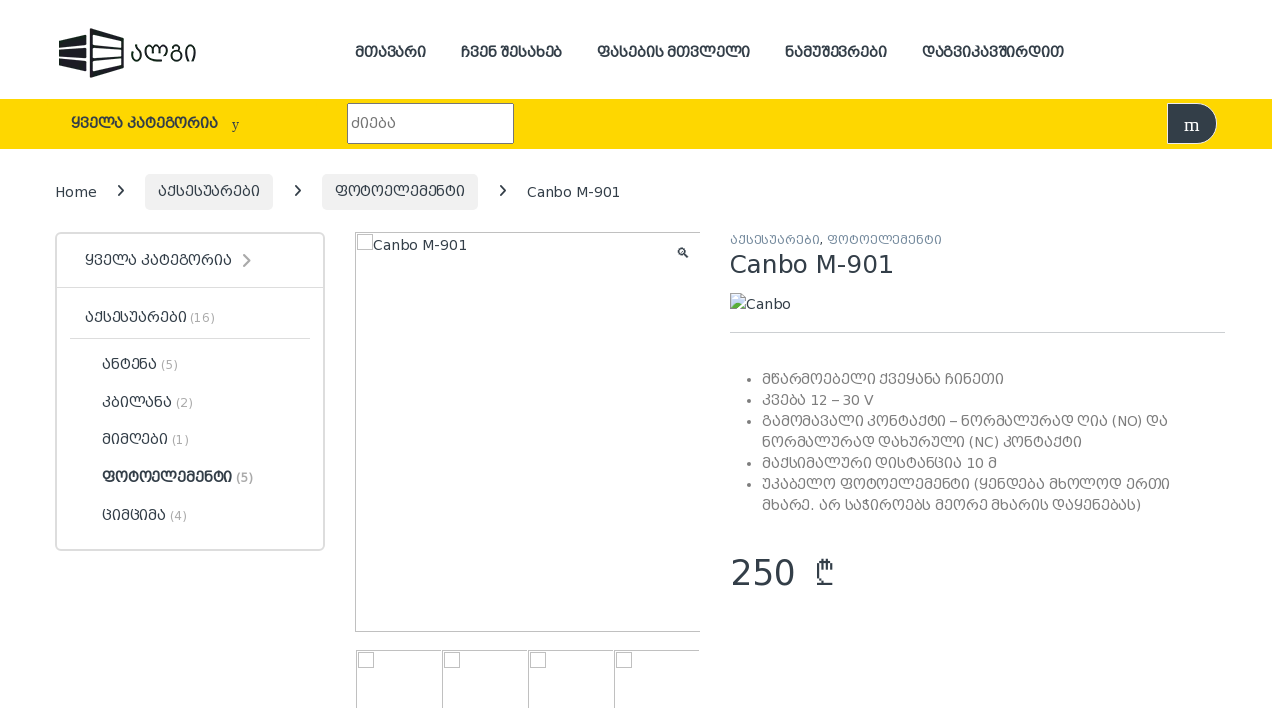

--- FILE ---
content_type: text/html; charset=UTF-8
request_url: https://karebi.ge/product/canbo-m-901/
body_size: 30139
content:
<!-- Google tag (gtag.js) -->
<script async src="https://www.googletagmanager.com/gtag/js?id=G-5PQDHKPCVB">
</script>
<script>
  window.dataLayer = window.dataLayer || [];
  function gtag(){dataLayer.push(arguments);}
  gtag('js', new Date());

  gtag('config', 'G-5PQDHKPCVB');
</script>
<!DOCTYPE html>
<html lang="en-US">
<head>
<meta charset="UTF-8">
<meta name="viewport" content="width=device-width, initial-scale=1">
<link rel="profile" href="http://gmpg.org/xfn/11">
<link rel="pingback" href="https://karebi.ge/xmlrpc.php">

<meta name='robots' content='index, follow, max-image-preview:large, max-snippet:-1, max-video-preview:-1' />

	<!-- This site is optimized with the Yoast SEO plugin v26.7 - https://yoast.com/wordpress/plugins/seo/ -->
	<title>უკაბელო ფოტოელემენტი - Canbo M-901 - ალგი</title>
	<meta name="description" content="უკაბელო ფოტოელემენტები უსაფრთხოების სისტემისთვის. გამოიყენება გასაგორებელ, ორფრთიან, სექციურ კარებებსა და შლაგბაუმებზე. ყენდება მხოლოდ ერთი მხარე." />
	<link rel="canonical" href="https://karebi.ge/product/canbo-m-901/" />
	<meta property="og:locale" content="en_US" />
	<meta property="og:type" content="article" />
	<meta property="og:title" content="უკაბელო ფოტოელემენტი - Canbo M-901 - ალგი" />
	<meta property="og:description" content="უკაბელო ფოტოელემენტები უსაფრთხოების სისტემისთვის. გამოიყენება გასაგორებელ, ორფრთიან, სექციურ კარებებსა და შლაგბაუმებზე. ყენდება მხოლოდ ერთი მხარე." />
	<meta property="og:url" content="https://karebi.ge/product/canbo-m-901/" />
	<meta property="og:site_name" content="ალგი" />
	<meta property="article:publisher" content="https://www.facebook.com/karebi.ge" />
	<meta property="article:modified_time" content="2024-01-22T20:06:43+00:00" />
	<meta property="og:image" content="https://karebi.ge/wp-content/uploads/2024/01/cnb-m901-5.jpg" />
	<meta property="og:image:width" content="730" />
	<meta property="og:image:height" content="730" />
	<meta property="og:image:type" content="image/jpeg" />
	<meta name="twitter:card" content="summary_large_image" />
	<meta name="twitter:label1" content="Est. reading time" />
	<meta name="twitter:data1" content="1 minute" />
	<script type="application/ld+json" class="yoast-schema-graph">{"@context":"https://schema.org","@graph":[{"@type":"WebPage","@id":"https://karebi.ge/product/canbo-m-901/","url":"https://karebi.ge/product/canbo-m-901/","name":"უკაბელო ფოტოელემენტი - Canbo M-901 - ალგი","isPartOf":{"@id":"https://karebi.ge/#website"},"primaryImageOfPage":{"@id":"https://karebi.ge/product/canbo-m-901/#primaryimage"},"image":{"@id":"https://karebi.ge/product/canbo-m-901/#primaryimage"},"thumbnailUrl":"https://karebi.ge/wp-content/uploads/2024/01/cnb-m901-5.jpg","datePublished":"2024-01-21T15:18:27+00:00","dateModified":"2024-01-22T20:06:43+00:00","description":"უკაბელო ფოტოელემენტები უსაფრთხოების სისტემისთვის. გამოიყენება გასაგორებელ, ორფრთიან, სექციურ კარებებსა და შლაგბაუმებზე. ყენდება მხოლოდ ერთი მხარე.","breadcrumb":{"@id":"https://karebi.ge/product/canbo-m-901/#breadcrumb"},"inLanguage":"en-US","potentialAction":[{"@type":"ReadAction","target":["https://karebi.ge/product/canbo-m-901/"]}]},{"@type":"ImageObject","inLanguage":"en-US","@id":"https://karebi.ge/product/canbo-m-901/#primaryimage","url":"https://karebi.ge/wp-content/uploads/2024/01/cnb-m901-5.jpg","contentUrl":"https://karebi.ge/wp-content/uploads/2024/01/cnb-m901-5.jpg","width":730,"height":730},{"@type":"BreadcrumbList","@id":"https://karebi.ge/product/canbo-m-901/#breadcrumb","itemListElement":[{"@type":"ListItem","position":1,"name":"Home","item":"https://karebi.ge/"},{"@type":"ListItem","position":2,"name":"პროდუქცია","item":"https://karebi.ge/shop-2/"},{"@type":"ListItem","position":3,"name":"Canbo M-901"}]},{"@type":"WebSite","@id":"https://karebi.ge/#website","url":"https://karebi.ge/","name":"ალგი","description":"ავტომატური სისტემები","publisher":{"@id":"https://karebi.ge/#organization"},"alternateName":"Karebi.ge","potentialAction":[{"@type":"SearchAction","target":{"@type":"EntryPoint","urlTemplate":"https://karebi.ge/?s={search_term_string}"},"query-input":{"@type":"PropertyValueSpecification","valueRequired":true,"valueName":"search_term_string"}}],"inLanguage":"en-US"},{"@type":"Organization","@id":"https://karebi.ge/#organization","name":"ალგი ჯგუფი","alternateName":"ALGI","url":"https://karebi.ge/","logo":{"@type":"ImageObject","inLanguage":"en-US","@id":"https://karebi.ge/#/schema/logo/image/","url":"https://karebi.ge/wp-content/uploads/2021/07/Algi-Logo.png","contentUrl":"https://karebi.ge/wp-content/uploads/2021/07/Algi-Logo.png","width":145,"height":52,"caption":"ალგი ჯგუფი"},"image":{"@id":"https://karebi.ge/#/schema/logo/image/"},"sameAs":["https://www.facebook.com/karebi.ge","https://www.instagram.com/algi.group/"]}]}</script>
	<!-- / Yoast SEO plugin. -->


<link rel='dns-prefetch' href='//www.googletagmanager.com' />
<link rel='dns-prefetch' href='//stats.wp.com' />
<link rel='dns-prefetch' href='//fonts.googleapis.com' />
<link rel='dns-prefetch' href='//use.fontawesome.com' />
<link rel="alternate" type="application/rss+xml" title="ალგი &raquo; Feed" href="https://karebi.ge/feed/" />
<link rel="alternate" type="application/rss+xml" title="ალგი &raquo; Comments Feed" href="https://karebi.ge/comments/feed/" />
<link rel="alternate" title="oEmbed (JSON)" type="application/json+oembed" href="https://karebi.ge/wp-json/oembed/1.0/embed?url=https%3A%2F%2Fkarebi.ge%2Fproduct%2Fcanbo-m-901%2F" />
<link rel="alternate" title="oEmbed (XML)" type="text/xml+oembed" href="https://karebi.ge/wp-json/oembed/1.0/embed?url=https%3A%2F%2Fkarebi.ge%2Fproduct%2Fcanbo-m-901%2F&#038;format=xml" />
<style id='wp-img-auto-sizes-contain-inline-css' type='text/css'>
img:is([sizes=auto i],[sizes^="auto," i]){contain-intrinsic-size:3000px 1500px}
/*# sourceURL=wp-img-auto-sizes-contain-inline-css */
</style>
<style id='wp-emoji-styles-inline-css' type='text/css'>

	img.wp-smiley, img.emoji {
		display: inline !important;
		border: none !important;
		box-shadow: none !important;
		height: 1em !important;
		width: 1em !important;
		margin: 0 0.07em !important;
		vertical-align: -0.1em !important;
		background: none !important;
		padding: 0 !important;
	}
/*# sourceURL=wp-emoji-styles-inline-css */
</style>
<link rel='stylesheet' id='wp-block-library-css' href='https://karebi.ge/wp-includes/css/dist/block-library/style.min.css?ver=6.9' type='text/css' media='all' />
<style id='global-styles-inline-css' type='text/css'>
:root{--wp--preset--aspect-ratio--square: 1;--wp--preset--aspect-ratio--4-3: 4/3;--wp--preset--aspect-ratio--3-4: 3/4;--wp--preset--aspect-ratio--3-2: 3/2;--wp--preset--aspect-ratio--2-3: 2/3;--wp--preset--aspect-ratio--16-9: 16/9;--wp--preset--aspect-ratio--9-16: 9/16;--wp--preset--color--black: #000000;--wp--preset--color--cyan-bluish-gray: #abb8c3;--wp--preset--color--white: #ffffff;--wp--preset--color--pale-pink: #f78da7;--wp--preset--color--vivid-red: #cf2e2e;--wp--preset--color--luminous-vivid-orange: #ff6900;--wp--preset--color--luminous-vivid-amber: #fcb900;--wp--preset--color--light-green-cyan: #7bdcb5;--wp--preset--color--vivid-green-cyan: #00d084;--wp--preset--color--pale-cyan-blue: #8ed1fc;--wp--preset--color--vivid-cyan-blue: #0693e3;--wp--preset--color--vivid-purple: #9b51e0;--wp--preset--gradient--vivid-cyan-blue-to-vivid-purple: linear-gradient(135deg,rgb(6,147,227) 0%,rgb(155,81,224) 100%);--wp--preset--gradient--light-green-cyan-to-vivid-green-cyan: linear-gradient(135deg,rgb(122,220,180) 0%,rgb(0,208,130) 100%);--wp--preset--gradient--luminous-vivid-amber-to-luminous-vivid-orange: linear-gradient(135deg,rgb(252,185,0) 0%,rgb(255,105,0) 100%);--wp--preset--gradient--luminous-vivid-orange-to-vivid-red: linear-gradient(135deg,rgb(255,105,0) 0%,rgb(207,46,46) 100%);--wp--preset--gradient--very-light-gray-to-cyan-bluish-gray: linear-gradient(135deg,rgb(238,238,238) 0%,rgb(169,184,195) 100%);--wp--preset--gradient--cool-to-warm-spectrum: linear-gradient(135deg,rgb(74,234,220) 0%,rgb(151,120,209) 20%,rgb(207,42,186) 40%,rgb(238,44,130) 60%,rgb(251,105,98) 80%,rgb(254,248,76) 100%);--wp--preset--gradient--blush-light-purple: linear-gradient(135deg,rgb(255,206,236) 0%,rgb(152,150,240) 100%);--wp--preset--gradient--blush-bordeaux: linear-gradient(135deg,rgb(254,205,165) 0%,rgb(254,45,45) 50%,rgb(107,0,62) 100%);--wp--preset--gradient--luminous-dusk: linear-gradient(135deg,rgb(255,203,112) 0%,rgb(199,81,192) 50%,rgb(65,88,208) 100%);--wp--preset--gradient--pale-ocean: linear-gradient(135deg,rgb(255,245,203) 0%,rgb(182,227,212) 50%,rgb(51,167,181) 100%);--wp--preset--gradient--electric-grass: linear-gradient(135deg,rgb(202,248,128) 0%,rgb(113,206,126) 100%);--wp--preset--gradient--midnight: linear-gradient(135deg,rgb(2,3,129) 0%,rgb(40,116,252) 100%);--wp--preset--font-size--small: 13px;--wp--preset--font-size--medium: 20px;--wp--preset--font-size--large: 36px;--wp--preset--font-size--x-large: 42px;--wp--preset--font-family--mrgvlovani: mrgvlovani;--wp--preset--spacing--20: 0.44rem;--wp--preset--spacing--30: 0.67rem;--wp--preset--spacing--40: 1rem;--wp--preset--spacing--50: 1.5rem;--wp--preset--spacing--60: 2.25rem;--wp--preset--spacing--70: 3.38rem;--wp--preset--spacing--80: 5.06rem;--wp--preset--shadow--natural: 6px 6px 9px rgba(0, 0, 0, 0.2);--wp--preset--shadow--deep: 12px 12px 50px rgba(0, 0, 0, 0.4);--wp--preset--shadow--sharp: 6px 6px 0px rgba(0, 0, 0, 0.2);--wp--preset--shadow--outlined: 6px 6px 0px -3px rgb(255, 255, 255), 6px 6px rgb(0, 0, 0);--wp--preset--shadow--crisp: 6px 6px 0px rgb(0, 0, 0);}:where(body) { margin: 0; }.wp-site-blocks > .alignleft { float: left; margin-right: 2em; }.wp-site-blocks > .alignright { float: right; margin-left: 2em; }.wp-site-blocks > .aligncenter { justify-content: center; margin-left: auto; margin-right: auto; }:where(.is-layout-flex){gap: 0.5em;}:where(.is-layout-grid){gap: 0.5em;}.is-layout-flow > .alignleft{float: left;margin-inline-start: 0;margin-inline-end: 2em;}.is-layout-flow > .alignright{float: right;margin-inline-start: 2em;margin-inline-end: 0;}.is-layout-flow > .aligncenter{margin-left: auto !important;margin-right: auto !important;}.is-layout-constrained > .alignleft{float: left;margin-inline-start: 0;margin-inline-end: 2em;}.is-layout-constrained > .alignright{float: right;margin-inline-start: 2em;margin-inline-end: 0;}.is-layout-constrained > .aligncenter{margin-left: auto !important;margin-right: auto !important;}.is-layout-constrained > :where(:not(.alignleft):not(.alignright):not(.alignfull)){margin-left: auto !important;margin-right: auto !important;}body .is-layout-flex{display: flex;}.is-layout-flex{flex-wrap: wrap;align-items: center;}.is-layout-flex > :is(*, div){margin: 0;}body .is-layout-grid{display: grid;}.is-layout-grid > :is(*, div){margin: 0;}body{padding-top: 0px;padding-right: 0px;padding-bottom: 0px;padding-left: 0px;}a:where(:not(.wp-element-button)){text-decoration: underline;}:root :where(.wp-element-button, .wp-block-button__link){background-color: #32373c;border-width: 0;color: #fff;font-family: inherit;font-size: inherit;font-style: inherit;font-weight: inherit;letter-spacing: inherit;line-height: inherit;padding-top: calc(0.667em + 2px);padding-right: calc(1.333em + 2px);padding-bottom: calc(0.667em + 2px);padding-left: calc(1.333em + 2px);text-decoration: none;text-transform: inherit;}.has-black-color{color: var(--wp--preset--color--black) !important;}.has-cyan-bluish-gray-color{color: var(--wp--preset--color--cyan-bluish-gray) !important;}.has-white-color{color: var(--wp--preset--color--white) !important;}.has-pale-pink-color{color: var(--wp--preset--color--pale-pink) !important;}.has-vivid-red-color{color: var(--wp--preset--color--vivid-red) !important;}.has-luminous-vivid-orange-color{color: var(--wp--preset--color--luminous-vivid-orange) !important;}.has-luminous-vivid-amber-color{color: var(--wp--preset--color--luminous-vivid-amber) !important;}.has-light-green-cyan-color{color: var(--wp--preset--color--light-green-cyan) !important;}.has-vivid-green-cyan-color{color: var(--wp--preset--color--vivid-green-cyan) !important;}.has-pale-cyan-blue-color{color: var(--wp--preset--color--pale-cyan-blue) !important;}.has-vivid-cyan-blue-color{color: var(--wp--preset--color--vivid-cyan-blue) !important;}.has-vivid-purple-color{color: var(--wp--preset--color--vivid-purple) !important;}.has-black-background-color{background-color: var(--wp--preset--color--black) !important;}.has-cyan-bluish-gray-background-color{background-color: var(--wp--preset--color--cyan-bluish-gray) !important;}.has-white-background-color{background-color: var(--wp--preset--color--white) !important;}.has-pale-pink-background-color{background-color: var(--wp--preset--color--pale-pink) !important;}.has-vivid-red-background-color{background-color: var(--wp--preset--color--vivid-red) !important;}.has-luminous-vivid-orange-background-color{background-color: var(--wp--preset--color--luminous-vivid-orange) !important;}.has-luminous-vivid-amber-background-color{background-color: var(--wp--preset--color--luminous-vivid-amber) !important;}.has-light-green-cyan-background-color{background-color: var(--wp--preset--color--light-green-cyan) !important;}.has-vivid-green-cyan-background-color{background-color: var(--wp--preset--color--vivid-green-cyan) !important;}.has-pale-cyan-blue-background-color{background-color: var(--wp--preset--color--pale-cyan-blue) !important;}.has-vivid-cyan-blue-background-color{background-color: var(--wp--preset--color--vivid-cyan-blue) !important;}.has-vivid-purple-background-color{background-color: var(--wp--preset--color--vivid-purple) !important;}.has-black-border-color{border-color: var(--wp--preset--color--black) !important;}.has-cyan-bluish-gray-border-color{border-color: var(--wp--preset--color--cyan-bluish-gray) !important;}.has-white-border-color{border-color: var(--wp--preset--color--white) !important;}.has-pale-pink-border-color{border-color: var(--wp--preset--color--pale-pink) !important;}.has-vivid-red-border-color{border-color: var(--wp--preset--color--vivid-red) !important;}.has-luminous-vivid-orange-border-color{border-color: var(--wp--preset--color--luminous-vivid-orange) !important;}.has-luminous-vivid-amber-border-color{border-color: var(--wp--preset--color--luminous-vivid-amber) !important;}.has-light-green-cyan-border-color{border-color: var(--wp--preset--color--light-green-cyan) !important;}.has-vivid-green-cyan-border-color{border-color: var(--wp--preset--color--vivid-green-cyan) !important;}.has-pale-cyan-blue-border-color{border-color: var(--wp--preset--color--pale-cyan-blue) !important;}.has-vivid-cyan-blue-border-color{border-color: var(--wp--preset--color--vivid-cyan-blue) !important;}.has-vivid-purple-border-color{border-color: var(--wp--preset--color--vivid-purple) !important;}.has-vivid-cyan-blue-to-vivid-purple-gradient-background{background: var(--wp--preset--gradient--vivid-cyan-blue-to-vivid-purple) !important;}.has-light-green-cyan-to-vivid-green-cyan-gradient-background{background: var(--wp--preset--gradient--light-green-cyan-to-vivid-green-cyan) !important;}.has-luminous-vivid-amber-to-luminous-vivid-orange-gradient-background{background: var(--wp--preset--gradient--luminous-vivid-amber-to-luminous-vivid-orange) !important;}.has-luminous-vivid-orange-to-vivid-red-gradient-background{background: var(--wp--preset--gradient--luminous-vivid-orange-to-vivid-red) !important;}.has-very-light-gray-to-cyan-bluish-gray-gradient-background{background: var(--wp--preset--gradient--very-light-gray-to-cyan-bluish-gray) !important;}.has-cool-to-warm-spectrum-gradient-background{background: var(--wp--preset--gradient--cool-to-warm-spectrum) !important;}.has-blush-light-purple-gradient-background{background: var(--wp--preset--gradient--blush-light-purple) !important;}.has-blush-bordeaux-gradient-background{background: var(--wp--preset--gradient--blush-bordeaux) !important;}.has-luminous-dusk-gradient-background{background: var(--wp--preset--gradient--luminous-dusk) !important;}.has-pale-ocean-gradient-background{background: var(--wp--preset--gradient--pale-ocean) !important;}.has-electric-grass-gradient-background{background: var(--wp--preset--gradient--electric-grass) !important;}.has-midnight-gradient-background{background: var(--wp--preset--gradient--midnight) !important;}.has-small-font-size{font-size: var(--wp--preset--font-size--small) !important;}.has-medium-font-size{font-size: var(--wp--preset--font-size--medium) !important;}.has-large-font-size{font-size: var(--wp--preset--font-size--large) !important;}.has-x-large-font-size{font-size: var(--wp--preset--font-size--x-large) !important;}.has-mrgvlovani-font-family{font-family: var(--wp--preset--font-family--mrgvlovani) !important;}
/*# sourceURL=global-styles-inline-css */
</style>

<style id='font-awesome-svg-styles-default-inline-css' type='text/css'>
.svg-inline--fa {
  display: inline-block;
  height: 1em;
  overflow: visible;
  vertical-align: -.125em;
}
/*# sourceURL=font-awesome-svg-styles-default-inline-css */
</style>
<link rel='stylesheet' id='font-awesome-svg-styles-css' href='https://karebi.ge/wp-content/uploads/font-awesome/v6.4.0/css/svg-with-js.css' type='text/css' media='all' />
<style id='font-awesome-svg-styles-inline-css' type='text/css'>
   .wp-block-font-awesome-icon svg::before,
   .wp-rich-text-font-awesome-icon svg::before {content: unset;}
/*# sourceURL=font-awesome-svg-styles-inline-css */
</style>
<link rel='stylesheet' id='mas-wc-brands-style-css' href='https://karebi.ge/wp-content/plugins/mas-woocommerce-brands/assets/css/style.css?ver=1.1.0' type='text/css' media='all' />
<link rel='stylesheet' id='bwg_fonts-css' href='https://karebi.ge/wp-content/plugins/photo-gallery/css/bwg-fonts/fonts.css?ver=0.0.1' type='text/css' media='all' />
<link rel='stylesheet' id='sumoselect-css' href='https://karebi.ge/wp-content/plugins/photo-gallery/css/sumoselect.min.css?ver=3.4.6' type='text/css' media='all' />
<link rel='stylesheet' id='mCustomScrollbar-css' href='https://karebi.ge/wp-content/plugins/photo-gallery/css/jquery.mCustomScrollbar.min.css?ver=3.1.5' type='text/css' media='all' />
<link rel='stylesheet' id='bwg_googlefonts-css' href='https://fonts.googleapis.com/css?family=Ubuntu&#038;subset=greek,latin,greek-ext,vietnamese,cyrillic-ext,latin-ext,cyrillic' type='text/css' media='all' />
<link rel='stylesheet' id='bwg_frontend-css' href='https://karebi.ge/wp-content/plugins/photo-gallery/css/styles.min.css?ver=1.8.35' type='text/css' media='all' />
<link rel='stylesheet' id='uaf_client_css-css' href='https://karebi.ge/wp-content/uploads/useanyfont/uaf.css?ver=1764312930' type='text/css' media='all' />
<link rel='stylesheet' id='photoswipe-css' href='https://karebi.ge/wp-content/plugins/woocommerce/assets/css/photoswipe/photoswipe.min.css?ver=10.4.3' type='text/css' media='all' />
<link rel='stylesheet' id='photoswipe-default-skin-css' href='https://karebi.ge/wp-content/plugins/woocommerce/assets/css/photoswipe/default-skin/default-skin.min.css?ver=10.4.3' type='text/css' media='all' />
<style id='woocommerce-inline-inline-css' type='text/css'>
.woocommerce form .form-row .required { visibility: visible; }
/*# sourceURL=woocommerce-inline-inline-css */
</style>
<link rel='stylesheet' id='electro-fonts-css' href='https://fonts.googleapis.com/css2?family=Inter:wght@300;400;600;700&#038;display=swap' type='text/css' media='all' />
<link rel='stylesheet' id='font-electro-css' href='https://karebi.ge/wp-content/themes/electro/assets/css/font-electro.css?ver=3.0.1' type='text/css' media='all' />
<link rel='stylesheet' id='fontawesome-css' href='https://karebi.ge/wp-content/themes/electro/assets/vendor/fontawesome/css/all.min.css?ver=3.0.1' type='text/css' media='all' />
<link rel='stylesheet' id='animate-css-css' href='https://karebi.ge/wp-content/themes/electro/assets/vendor/animate.css/animate.min.css?ver=3.0.1' type='text/css' media='all' />
<link rel='stylesheet' id='jquery-mCustomScrollbar-css' href='https://karebi.ge/wp-content/themes/electro/assets/vendor/malihu-custom-scrollbar-plugin/jquery.mCustomScrollbar.css?ver=3.0.1' type='text/css' media='all' />
<link rel='stylesheet' id='electro-style-css' href='https://karebi.ge/wp-content/themes/electro/style.min.css?ver=3.0.1' type='text/css' media='all' />
<link rel='stylesheet' id='electro-child-style-css' href='https://karebi.ge/wp-content/themes/electro-child/style.css?ver=3.0.1' type='text/css' media='all' />
<link rel='stylesheet' id='electro-color-css' href='https://karebi.ge/wp-content/themes/electro/assets/css/colors/yellow.min.css?ver=3.0.1' type='text/css' media='all' />
<link rel='stylesheet' id='font-awesome-official-css' href='https://use.fontawesome.com/releases/v6.4.0/css/all.css' type='text/css' media='all' integrity="sha384-iw3OoTErCYJJB9mCa8LNS2hbsQ7M3C0EpIsO/H5+EGAkPGc6rk+V8i04oW/K5xq0" crossorigin="anonymous" />
<link rel='stylesheet' id='font-awesome-official-v4shim-css' href='https://use.fontawesome.com/releases/v6.4.0/css/v4-shims.css' type='text/css' media='all' integrity="sha384-TjXU13dTMPo+5ZlOUI1IGXvpmajjoetPqbUJqTx+uZ1bGwylKHNEItuVe/mg/H6l" crossorigin="anonymous" />
<script type="text/javascript" src="https://karebi.ge/wp-includes/js/jquery/jquery.min.js?ver=3.7.1" id="jquery-core-js"></script>
<script type="text/javascript" src="https://karebi.ge/wp-includes/js/jquery/jquery-migrate.min.js?ver=3.4.1" id="jquery-migrate-js"></script>
<script type="text/javascript" src="https://karebi.ge/wp-content/plugins/photo-gallery/js/jquery.sumoselect.min.js?ver=3.4.6" id="sumoselect-js"></script>
<script type="text/javascript" src="https://karebi.ge/wp-content/plugins/photo-gallery/js/tocca.min.js?ver=2.0.9" id="bwg_mobile-js"></script>
<script type="text/javascript" src="https://karebi.ge/wp-content/plugins/photo-gallery/js/jquery.mCustomScrollbar.concat.min.js?ver=3.1.5" id="mCustomScrollbar-js"></script>
<script type="text/javascript" src="https://karebi.ge/wp-content/plugins/photo-gallery/js/jquery.fullscreen.min.js?ver=0.6.0" id="jquery-fullscreen-js"></script>
<script type="text/javascript" id="bwg_frontend-js-extra">
/* <![CDATA[ */
var bwg_objectsL10n = {"bwg_field_required":"field is required.","bwg_mail_validation":"This is not a valid email address.","bwg_search_result":"There are no images matching your search.","bwg_select_tag":"Select Tag","bwg_order_by":"Order By","bwg_search":"Search","bwg_show_ecommerce":"Show Ecommerce","bwg_hide_ecommerce":"Hide Ecommerce","bwg_show_comments":"Show Comments","bwg_hide_comments":"Hide Comments","bwg_restore":"Restore","bwg_maximize":"Maximize","bwg_fullscreen":"Fullscreen","bwg_exit_fullscreen":"Exit Fullscreen","bwg_search_tag":"SEARCH...","bwg_tag_no_match":"No tags found","bwg_all_tags_selected":"All tags selected","bwg_tags_selected":"tags selected","play":"Play","pause":"Pause","is_pro":"","bwg_play":"Play","bwg_pause":"Pause","bwg_hide_info":"Hide info","bwg_show_info":"Show info","bwg_hide_rating":"Hide rating","bwg_show_rating":"Show rating","ok":"Ok","cancel":"Cancel","select_all":"Select all","lazy_load":"0","lazy_loader":"https://karebi.ge/wp-content/plugins/photo-gallery/images/ajax_loader.png","front_ajax":"0","bwg_tag_see_all":"see all tags","bwg_tag_see_less":"see less tags"};
//# sourceURL=bwg_frontend-js-extra
/* ]]> */
</script>
<script type="text/javascript" src="https://karebi.ge/wp-content/plugins/photo-gallery/js/scripts.min.js?ver=1.8.35" id="bwg_frontend-js"></script>
<script type="text/javascript" src="https://karebi.ge/wp-content/plugins/woocommerce/assets/js/jquery-blockui/jquery.blockUI.min.js?ver=2.7.0-wc.10.4.3" id="wc-jquery-blockui-js" data-wp-strategy="defer"></script>
<script type="text/javascript" id="wc-add-to-cart-js-extra">
/* <![CDATA[ */
var wc_add_to_cart_params = {"ajax_url":"/wp-admin/admin-ajax.php","wc_ajax_url":"/?wc-ajax=%%endpoint%%","i18n_view_cart":"View cart","cart_url":"https://karebi.ge/cart-2/","is_cart":"","cart_redirect_after_add":"no"};
//# sourceURL=wc-add-to-cart-js-extra
/* ]]> */
</script>
<script type="text/javascript" src="https://karebi.ge/wp-content/plugins/woocommerce/assets/js/frontend/add-to-cart.min.js?ver=10.4.3" id="wc-add-to-cart-js" data-wp-strategy="defer"></script>
<script type="text/javascript" src="https://karebi.ge/wp-content/plugins/woocommerce/assets/js/zoom/jquery.zoom.min.js?ver=1.7.21-wc.10.4.3" id="wc-zoom-js" defer="defer" data-wp-strategy="defer"></script>
<script type="text/javascript" src="https://karebi.ge/wp-content/plugins/woocommerce/assets/js/flexslider/jquery.flexslider.min.js?ver=2.7.2-wc.10.4.3" id="wc-flexslider-js" defer="defer" data-wp-strategy="defer"></script>
<script type="text/javascript" src="https://karebi.ge/wp-content/plugins/woocommerce/assets/js/photoswipe/photoswipe.min.js?ver=4.1.1-wc.10.4.3" id="wc-photoswipe-js" defer="defer" data-wp-strategy="defer"></script>
<script type="text/javascript" src="https://karebi.ge/wp-content/plugins/woocommerce/assets/js/photoswipe/photoswipe-ui-default.min.js?ver=4.1.1-wc.10.4.3" id="wc-photoswipe-ui-default-js" defer="defer" data-wp-strategy="defer"></script>
<script type="text/javascript" id="wc-single-product-js-extra">
/* <![CDATA[ */
var wc_single_product_params = {"i18n_required_rating_text":"Please select a rating","i18n_rating_options":["1 of 5 stars","2 of 5 stars","3 of 5 stars","4 of 5 stars","5 of 5 stars"],"i18n_product_gallery_trigger_text":"View full-screen image gallery","review_rating_required":"yes","flexslider":{"rtl":false,"animation":"slide","smoothHeight":true,"directionNav":false,"controlNav":true,"slideshow":false,"animationSpeed":500,"animationLoop":false,"allowOneSlide":false},"zoom_enabled":"1","zoom_options":[],"photoswipe_enabled":"1","photoswipe_options":{"shareEl":false,"closeOnScroll":false,"history":false,"hideAnimationDuration":0,"showAnimationDuration":0},"flexslider_enabled":"1"};
//# sourceURL=wc-single-product-js-extra
/* ]]> */
</script>
<script type="text/javascript" src="https://karebi.ge/wp-content/plugins/woocommerce/assets/js/frontend/single-product.min.js?ver=10.4.3" id="wc-single-product-js" defer="defer" data-wp-strategy="defer"></script>
<script type="text/javascript" src="https://karebi.ge/wp-content/plugins/woocommerce/assets/js/js-cookie/js.cookie.min.js?ver=2.1.4-wc.10.4.3" id="wc-js-cookie-js" defer="defer" data-wp-strategy="defer"></script>
<script type="text/javascript" id="woocommerce-js-extra">
/* <![CDATA[ */
var woocommerce_params = {"ajax_url":"/wp-admin/admin-ajax.php","wc_ajax_url":"/?wc-ajax=%%endpoint%%","i18n_password_show":"Show password","i18n_password_hide":"Hide password"};
//# sourceURL=woocommerce-js-extra
/* ]]> */
</script>
<script type="text/javascript" src="https://karebi.ge/wp-content/plugins/woocommerce/assets/js/frontend/woocommerce.min.js?ver=10.4.3" id="woocommerce-js" defer="defer" data-wp-strategy="defer"></script>
<script type="text/javascript" src="https://karebi.ge/wp-content/plugins/js_composer/assets/js/vendors/woocommerce-add-to-cart.js?ver=6.7.0" id="vc_woocommerce-add-to-cart-js-js"></script>

<!-- Google tag (gtag.js) snippet added by Site Kit -->
<!-- Google Analytics snippet added by Site Kit -->
<script type="text/javascript" src="https://www.googletagmanager.com/gtag/js?id=GT-WRDGJQ6" id="google_gtagjs-js" async></script>
<script type="text/javascript" id="google_gtagjs-js-after">
/* <![CDATA[ */
window.dataLayer = window.dataLayer || [];function gtag(){dataLayer.push(arguments);}
gtag("set","linker",{"domains":["karebi.ge"]});
gtag("js", new Date());
gtag("set", "developer_id.dZTNiMT", true);
gtag("config", "GT-WRDGJQ6");
//# sourceURL=google_gtagjs-js-after
/* ]]> */
</script>
<link rel="https://api.w.org/" href="https://karebi.ge/wp-json/" /><link rel="alternate" title="JSON" type="application/json" href="https://karebi.ge/wp-json/wp/v2/product/6657" /><link rel="EditURI" type="application/rsd+xml" title="RSD" href="https://karebi.ge/xmlrpc.php?rsd" />
<meta name="generator" content="WordPress 6.9" />
<meta name="generator" content="WooCommerce 10.4.3" />
<link rel='shortlink' href='https://karebi.ge/?p=6657' />
<meta name="generator" content="Redux 4.5.10" /><meta name="generator" content="Site Kit by Google 1.170.0" />	<style>img#wpstats{display:none}</style>
			<noscript><style>.woocommerce-product-gallery{ opacity: 1 !important; }</style></noscript>
	<meta name="generator" content="Powered by WPBakery Page Builder - drag and drop page builder for WordPress."/>

<!-- Google Tag Manager snippet added by Site Kit -->
<script type="text/javascript">
/* <![CDATA[ */

			( function( w, d, s, l, i ) {
				w[l] = w[l] || [];
				w[l].push( {'gtm.start': new Date().getTime(), event: 'gtm.js'} );
				var f = d.getElementsByTagName( s )[0],
					j = d.createElement( s ), dl = l != 'dataLayer' ? '&l=' + l : '';
				j.async = true;
				j.src = 'https://www.googletagmanager.com/gtm.js?id=' + i + dl;
				f.parentNode.insertBefore( j, f );
			} )( window, document, 'script', 'dataLayer', 'GTM-5S8TNHX' );
			
/* ]]> */
</script>

<!-- End Google Tag Manager snippet added by Site Kit -->
<meta name="generator" content="Powered by Slider Revolution 6.5.5 - responsive, Mobile-Friendly Slider Plugin for WordPress with comfortable drag and drop interface." />
<style class='wp-fonts-local' type='text/css'>
@font-face{font-family:mrgvlovani;font-style:normal;font-weight:400;font-display:fallback;src:url('https://karebi.ge/wp-content/uploads/useanyfont/5311mrgvlovani.woff2') format('woff2');}
</style>
<link rel="icon" href="https://karebi.ge/wp-content/uploads/2023/04/favico-2.png" sizes="32x32" />
<link rel="icon" href="https://karebi.ge/wp-content/uploads/2023/04/favico-2.png" sizes="192x192" />
<link rel="apple-touch-icon" href="https://karebi.ge/wp-content/uploads/2023/04/favico-2.png" />
<meta name="msapplication-TileImage" content="https://karebi.ge/wp-content/uploads/2023/04/favico-2.png" />
<script type="text/javascript">function setREVStartSize(e){
			//window.requestAnimationFrame(function() {				 
				window.RSIW = window.RSIW===undefined ? window.innerWidth : window.RSIW;	
				window.RSIH = window.RSIH===undefined ? window.innerHeight : window.RSIH;	
				try {								
					var pw = document.getElementById(e.c).parentNode.offsetWidth,
						newh;
					pw = pw===0 || isNaN(pw) ? window.RSIW : pw;
					e.tabw = e.tabw===undefined ? 0 : parseInt(e.tabw);
					e.thumbw = e.thumbw===undefined ? 0 : parseInt(e.thumbw);
					e.tabh = e.tabh===undefined ? 0 : parseInt(e.tabh);
					e.thumbh = e.thumbh===undefined ? 0 : parseInt(e.thumbh);
					e.tabhide = e.tabhide===undefined ? 0 : parseInt(e.tabhide);
					e.thumbhide = e.thumbhide===undefined ? 0 : parseInt(e.thumbhide);
					e.mh = e.mh===undefined || e.mh=="" || e.mh==="auto" ? 0 : parseInt(e.mh,0);		
					if(e.layout==="fullscreen" || e.l==="fullscreen") 						
						newh = Math.max(e.mh,window.RSIH);					
					else{					
						e.gw = Array.isArray(e.gw) ? e.gw : [e.gw];
						for (var i in e.rl) if (e.gw[i]===undefined || e.gw[i]===0) e.gw[i] = e.gw[i-1];					
						e.gh = e.el===undefined || e.el==="" || (Array.isArray(e.el) && e.el.length==0)? e.gh : e.el;
						e.gh = Array.isArray(e.gh) ? e.gh : [e.gh];
						for (var i in e.rl) if (e.gh[i]===undefined || e.gh[i]===0) e.gh[i] = e.gh[i-1];
											
						var nl = new Array(e.rl.length),
							ix = 0,						
							sl;					
						e.tabw = e.tabhide>=pw ? 0 : e.tabw;
						e.thumbw = e.thumbhide>=pw ? 0 : e.thumbw;
						e.tabh = e.tabhide>=pw ? 0 : e.tabh;
						e.thumbh = e.thumbhide>=pw ? 0 : e.thumbh;					
						for (var i in e.rl) nl[i] = e.rl[i]<window.RSIW ? 0 : e.rl[i];
						sl = nl[0];									
						for (var i in nl) if (sl>nl[i] && nl[i]>0) { sl = nl[i]; ix=i;}															
						var m = pw>(e.gw[ix]+e.tabw+e.thumbw) ? 1 : (pw-(e.tabw+e.thumbw)) / (e.gw[ix]);					
						newh =  (e.gh[ix] * m) + (e.tabh + e.thumbh);
					}
					var el = document.getElementById(e.c);
					if (el!==null && el) el.style.height = newh+"px";					
					el = document.getElementById(e.c+"_wrapper");
					if (el!==null && el) {
						el.style.height = newh+"px";
						el.style.display = "block";
					}
				} catch(e){
					console.log("Failure at Presize of Slider:" + e)
				}					   
			//});
		  };</script>
<noscript><style> .wpb_animate_when_almost_visible { opacity: 1; }</style></noscript><link rel='stylesheet' id='wc-blocks-style-css' href='https://karebi.ge/wp-content/plugins/woocommerce/assets/client/blocks/wc-blocks.css?ver=wc-10.4.3' type='text/css' media='all' />
<link rel='stylesheet' id='rs-plugin-settings-css' href='https://karebi.ge/wp-content/plugins/revslider/public/assets/css/rs6.css?ver=6.5.5' type='text/css' media='all' />
<style id='rs-plugin-settings-inline-css' type='text/css'>
#rs-demo-id {}
/*# sourceURL=rs-plugin-settings-inline-css */
</style>
<link rel='stylesheet' id='wpforms-classic-full-css' href='https://karebi.ge/wp-content/plugins/wpforms-lite/assets/css/frontend/classic/wpforms-full.min.css?ver=1.9.8.7' type='text/css' media='all' />
</head>

<body class="wp-singular product-template-default single single-product postid-6657 wp-custom-logo wp-theme-electro wp-child-theme-electro-child theme-electro woocommerce woocommerce-page woocommerce-no-js left-sidebar normal wpb-js-composer js-comp-ver-6.7.0 vc_responsive">
    		<!-- Google Tag Manager (noscript) snippet added by Site Kit -->
		<noscript>
			<iframe src="https://www.googletagmanager.com/ns.html?id=GTM-5S8TNHX" height="0" width="0" style="display:none;visibility:hidden"></iframe>
		</noscript>
		<!-- End Google Tag Manager (noscript) snippet added by Site Kit -->
		<div class="off-canvas-wrapper">
<div id="page" class="hfeed site">
            <a class="skip-link screen-reader-text visually-hidden" href="#site-navigation">Skip to navigation</a>
        <a class="skip-link screen-reader-text visually-hidden" href="#content">Skip to content</a>
        
    
    <header id="masthead" class="header-v2 stick-this site-header no-header-support-info">
        <div class="container hidden-lg-down d-none d-xl-block">
            <div class="masthead row align-items-center"><div class="header-logo-area d-flex justify-content-between align-items-center">			<div class="header-site-branding">
				<a href="https://karebi.ge/" class="header-logo-link">
					<img src="https://karebi.ge/wp-content/uploads/2021/07/Algi-Logo.png" alt="ალგი" class="img-header-logo" width="145" height="52" />
				</a>
			</div>
			        <div class="off-canvas-navigation-wrapper off-canvas-hide-in-desktop d-xl-none">
            <div class="off-canvas-navbar-toggle-buttons clearfix">
                <button class="navbar-toggler navbar-toggle-hamburger " type="button">
                    <i class="ec ec-menu"></i>
                </button>
                <button class="navbar-toggler navbar-toggle-close " type="button">
                    <i class="ec ec-close-remove"></i>
                </button>
            </div>

            <div class="off-canvas-navigation light" id="default-oc-header">
                <ul id="menu-mobile-menu" class="nav nav-inline yamm"><li id="menu-item-6391" class="menu-item menu-item-type-post_type menu-item-object-page menu-item-6391"><a title="დაგვიკავშირდით" href="https://karebi.ge/contact/"><i class="fa fa-solid fa-phone"></i>დაგვიკავშირდით</a></li>
<li id="menu-item-6769" class="menu-item menu-item-type-post_type menu-item-object-page menu-item-6769"><a title="ნამუშევრები" href="https://karebi.ge/namushevrebi/"><i class="fa fa-regular fa-image"></i>ნამუშევრები</a></li>
<li id="menu-item-6381" class="menu-item menu-item-type-custom menu-item-object-custom menu-item-6381"><a title="გასაგორებელი" href="/product-category/gasagorebeli-kari/"><i class="fas fa-chalkboard"></i>გასაგორებელი</a></li>
<li id="menu-item-6382" class="menu-item menu-item-type-custom menu-item-object-custom menu-item-6382"><a title="ორფრთიანი" href="/product-category/orfrtiani-kari/"><i class="fas fa-book-open"></i>ორფრთიანი</a></li>
<li id="menu-item-6383" class="menu-item menu-item-type-custom menu-item-object-custom menu-item-6383"><a title="სექციური" href="/product-category/seqciuri-kari/"><i class="fa-solid fa-warehouse"></i>სექციური</a></li>
<li id="menu-item-6384" class="menu-item menu-item-type-custom menu-item-object-custom menu-item-6384"><a title="ბარიერები" href="/product-category/barierebi/"><i class="fa-solid fa-road-barrier"></i>ბარიერები</a></li>
<li id="menu-item-6397" class="menu-item menu-item-type-custom menu-item-object-custom menu-item-6397"><a title="ფასიანი პარკინგი" href="/product-category/pasiani-parkingi/"><i class="fas fa-parking"></i>ფასიანი პარკინგი</a></li>
<li id="menu-item-6385" class="menu-item menu-item-type-custom menu-item-object-custom menu-item-6385"><a title="გორგოლაჭები" href="/product-category/gorgolachi/"><i class="fas fa-record-vinyl"></i>გორგოლაჭები</a></li>
<li id="menu-item-6560" class="menu-item menu-item-type-custom menu-item-object-custom menu-item-6560"><a title="არასტანდარტული კარი" href="https://karebi.ge/product-category/arastandartuli-kari/"><i class="fa-brands fa-superpowers"></i>არასტანდარტული კარი</a></li>
<li id="menu-item-6396" class="menu-item menu-item-type-custom menu-item-object-custom menu-item-6396"><a title="შუშის სლაიდი" href="/product/shushis-slaiduri-kari-label-eterna-70/"><i class="fa-solid fa-arrow-up-from-bracket"></i>შუშის სლაიდი</a></li>
<li id="menu-item-6386" class="menu-item menu-item-type-custom menu-item-object-custom menu-item-6386"><a title="დაშვების სისტემები" href="/product-category/dashvebis-sistemebi/"><i class="fas fa-door-open"></i>დაშვების სისტემები</a></li>
<li id="menu-item-6431" class="menu-item menu-item-type-custom menu-item-object-custom menu-item-6431"><a title="კვების ბლოკები" href="/product-category/kvebis-blokebi/"><i class="fa-solid fa-plug"></i>კვების ბლოკები</a></li>
<li id="menu-item-6387" class="menu-item menu-item-type-custom menu-item-object-custom menu-item-6387"><a title="მართვის პანელები" href="/product-category/martvis-panelebi/"><i class="fa-solid fa-bolt"></i>მართვის პანელები</a></li>
<li id="menu-item-6388" class="menu-item menu-item-type-custom menu-item-object-custom menu-item-6388"><a title="პულტები" href="/product-category/pultebi/"><i class="fas fa-wifi"></i>პულტები</a></li>
<li id="menu-item-6389" class="menu-item menu-item-type-custom menu-item-object-custom menu-item-6389"><a title="აქსესუარები" href="/product-category/aqsesuarebi/"><i class="far fa-lightbulb"></i>აქსესუარები</a></li>
<li id="menu-item-6709" class="menu-item menu-item-type-custom menu-item-object-custom menu-item-6709"><a title="ნაწილები" href="/product-category/nawilebi/"><i class="fas fa-cog"></i>ნაწილები</a></li>
<li id="menu-item-6379" class="menu-item menu-item-type-post_type menu-item-object-page menu-item-6379"><a title="ფასების მთვლელი" href="https://karebi.ge/fasebis-mtvleli/"><i class="fa-solid fa-dollar-sign"></i>ფასების მთვლელი</a></li>
</ul>            </div>
        </div>
        </div><div class="primary-nav-menu position-relative electro-animate-dropdown"><ul id="menu-dziritadi-menu" class="nav nav-inline yamm"><li id="menu-item-5809" class="menu-item menu-item-type-custom menu-item-object-custom menu-item-home menu-item-5809"><a title="მთავარი" href="https://karebi.ge/">მთავარი</a></li>
<li id="menu-item-5862" class="menu-item menu-item-type-post_type menu-item-object-page menu-item-5862"><a title="ჩვენ შესახებ" href="https://karebi.ge/chven-shesaxeb/">ჩვენ შესახებ</a></li>
<li id="menu-item-6351" class="menu-item menu-item-type-post_type menu-item-object-page menu-item-6351"><a title="ფასების მთვლელი" href="https://karebi.ge/fasebis-mtvleli/">ფასების მთვლელი</a></li>
<li id="menu-item-5867" class="menu-item menu-item-type-post_type menu-item-object-page menu-item-5867"><a title="ნამუშევრები" href="https://karebi.ge/namushevrebi/">ნამუშევრები</a></li>
<li id="menu-item-5861" class="menu-item menu-item-type-post_type menu-item-object-page menu-item-5861"><a title="დაგვიკავშირდით" href="https://karebi.ge/contact/">დაგვიკავშირდით</a></li>
</ul></div>        </div><div class="electro-navbar">
            <div class="container">
                <div class="electro-navbar-inner">
                <div class="departments-menu-v2">
            <div class="dropdown ">
                <a href="#" class="departments-menu-v2-title" data-toggle="dropdown">
                    <span>ყველა კატეგორია<i class="departments-menu-v2-icon ec ec-arrow-down-search"></i></span>
                </a>
                <ul id="menu-header-v9-navbar" class="dropdown-menu yamm"><li id="menu-item-5683" class="menu-item menu-item-type-custom menu-item-object-custom menu-item-5683"><a title="გასაგორებელი" href="/product-category/gasagorebeli-kari/"><i class="fas fa-chalkboard"></i>გასაგორებელი</a></li>
<li id="menu-item-5755" class="menu-item menu-item-type-custom menu-item-object-custom menu-item-5755"><a title="ორფრთიანი" href="/product-category/orfrtiani-kari/"><i class="fas fa-book-open"></i>ორფრთიანი</a></li>
<li id="menu-item-6063" class="menu-item menu-item-type-custom menu-item-object-custom menu-item-6063"><a title="სექციური" href="/product-category/seqciuri-kari/"><i class="fa fa-solid fa-warehouse"></i>სექციური</a></li>
<li id="menu-item-5888" class="menu-item menu-item-type-custom menu-item-object-custom menu-item-5888"><a title="ბარიერები" href="/product-category/barierebi/"><i class="fa fa-solid fa-road-barrier"></i>ბარიერები</a></li>
<li id="menu-item-6395" class="menu-item menu-item-type-custom menu-item-object-custom menu-item-6395"><a title="ფასიანი პარკინგი" href="/product-category/pasiani-parkingi/"><i class="fas fa-parking"></i>ფასიანი პარკინგი</a></li>
<li id="menu-item-5546" class="menu-item menu-item-type-custom menu-item-object-custom menu-item-5546"><a title="გორგოლაჭები" href="/product-category/gorgolachi/"><i class="fas fa-record-vinyl"></i>გორგოლაჭები</a></li>
<li id="menu-item-6561" class="menu-item menu-item-type-custom menu-item-object-custom menu-item-6561"><a title="არასტანდარტული კარი" href="https://karebi.ge/product-category/arastandartuli-kari/"><i class="fa fa-brands fa-superpowers"></i>არასტანდარტული კარი</a></li>
<li id="menu-item-6392" class="menu-item menu-item-type-custom menu-item-object-custom menu-item-6392"><a title="შუშის სლაიდი" href="/product/shushis-slaiduri-kari-label-eterna-70/"><i class="fa fa-solid fa-arrow-up-from-bracket"></i>შუშის სლაიდი</a></li>
<li id="menu-item-5611" class="menu-item menu-item-type-custom menu-item-object-custom menu-item-5611"><a title="დაშვების სისტემები" href="/product-category/dashvebis-sistemebi/"><i class="fas fa-door-open"></i>დაშვების სისტემები</a></li>
<li id="menu-item-6430" class="menu-item menu-item-type-custom menu-item-object-custom menu-item-6430"><a title="კვების ბლოკები" href="/product-category/kvebis-blokebi/"><i class="fa fa-solid fa-plug"></i>კვების ბლოკები</a></li>
<li id="menu-item-5494" class="menu-item menu-item-type-custom menu-item-object-custom menu-item-5494"><a title="მართვის პანელები" href="/product-category/martvis-panelebi/"><i class="fa fa-solid fa-bolt"></i>მართვის პანელები</a></li>
<li id="menu-item-5470" class="menu-item menu-item-type-custom menu-item-object-custom menu-item-5470"><a title="პულტები" href="/product-category/pultebi/"><i class="fas fa-wifi"></i>პულტები</a></li>
<li id="menu-item-5520" class="menu-item menu-item-type-custom menu-item-object-custom menu-item-5520"><a title="აქსესუარები" href="/product-category/aqsesuarebi/"><i class="far fa-lightbulb"></i>აქსესუარები</a></li>
<li id="menu-item-6710" class="menu-item menu-item-type-custom menu-item-object-custom menu-item-6710"><a title="ნაწილები" href="/product-category/nawilebi/"><i class="fas fa-cog"></i>ნაწილები</a></li>
</ul>            </div>
        </div>
<form class="navbar-search" method="get" action="https://karebi.ge/" autocomplete="off">
	<label class="sr-only screen-reader-text visually-hidden" for="search">Search for:</label>
	<div class="input-group">
    	<div class="input-search-field">
    		<input type="text" id="search" class="form-control search-field product-search-field" dir="ltr" value="" name="s" placeholder="ძიება" autocomplete="off" />
    	</div>
    			<div class="input-group-btn">
			<input type="hidden" id="search-param" name="post_type" value="product" />
			<button type="submit" class="btn btn-secondary"><i class="ec ec-search"></i></button>
		</div>
	</div>
	</form>
<div class="header-icons col-auto d-flex justify-content-end align-items-center"></div><!-- /.header-icons -->                </div>
            </div>
        </div>
        </div>

                    <div class="handheld-header-wrap container hidden-xl-up d-xl-none">
                <div class="handheld-header-v2 row align-items-center handheld-stick-this ">
                            <div class="off-canvas-navigation-wrapper off-canvas-hide-in-desktop d-xl-none">
            <div class="off-canvas-navbar-toggle-buttons clearfix">
                <button class="navbar-toggler navbar-toggle-hamburger " type="button">
                    <i class="ec ec-menu"></i>
                </button>
                <button class="navbar-toggler navbar-toggle-close " type="button">
                    <i class="ec ec-close-remove"></i>
                </button>
            </div>

            <div class="off-canvas-navigation light" id="default-oc-header">
                <ul id="menu-mobile-menu-1" class="nav nav-inline yamm"><li id="menu-item-6391" class="menu-item menu-item-type-post_type menu-item-object-page menu-item-6391"><a title="დაგვიკავშირდით" href="https://karebi.ge/contact/"><i class="fa fa-solid fa-phone"></i>დაგვიკავშირდით</a></li>
<li id="menu-item-6769" class="menu-item menu-item-type-post_type menu-item-object-page menu-item-6769"><a title="ნამუშევრები" href="https://karebi.ge/namushevrebi/"><i class="fa fa-regular fa-image"></i>ნამუშევრები</a></li>
<li id="menu-item-6381" class="menu-item menu-item-type-custom menu-item-object-custom menu-item-6381"><a title="გასაგორებელი" href="/product-category/gasagorebeli-kari/"><i class="fas fa-chalkboard"></i>გასაგორებელი</a></li>
<li id="menu-item-6382" class="menu-item menu-item-type-custom menu-item-object-custom menu-item-6382"><a title="ორფრთიანი" href="/product-category/orfrtiani-kari/"><i class="fas fa-book-open"></i>ორფრთიანი</a></li>
<li id="menu-item-6383" class="menu-item menu-item-type-custom menu-item-object-custom menu-item-6383"><a title="სექციური" href="/product-category/seqciuri-kari/"><i class="fa-solid fa-warehouse"></i>სექციური</a></li>
<li id="menu-item-6384" class="menu-item menu-item-type-custom menu-item-object-custom menu-item-6384"><a title="ბარიერები" href="/product-category/barierebi/"><i class="fa-solid fa-road-barrier"></i>ბარიერები</a></li>
<li id="menu-item-6397" class="menu-item menu-item-type-custom menu-item-object-custom menu-item-6397"><a title="ფასიანი პარკინგი" href="/product-category/pasiani-parkingi/"><i class="fas fa-parking"></i>ფასიანი პარკინგი</a></li>
<li id="menu-item-6385" class="menu-item menu-item-type-custom menu-item-object-custom menu-item-6385"><a title="გორგოლაჭები" href="/product-category/gorgolachi/"><i class="fas fa-record-vinyl"></i>გორგოლაჭები</a></li>
<li id="menu-item-6560" class="menu-item menu-item-type-custom menu-item-object-custom menu-item-6560"><a title="არასტანდარტული კარი" href="https://karebi.ge/product-category/arastandartuli-kari/"><i class="fa-brands fa-superpowers"></i>არასტანდარტული კარი</a></li>
<li id="menu-item-6396" class="menu-item menu-item-type-custom menu-item-object-custom menu-item-6396"><a title="შუშის სლაიდი" href="/product/shushis-slaiduri-kari-label-eterna-70/"><i class="fa-solid fa-arrow-up-from-bracket"></i>შუშის სლაიდი</a></li>
<li id="menu-item-6386" class="menu-item menu-item-type-custom menu-item-object-custom menu-item-6386"><a title="დაშვების სისტემები" href="/product-category/dashvebis-sistemebi/"><i class="fas fa-door-open"></i>დაშვების სისტემები</a></li>
<li id="menu-item-6431" class="menu-item menu-item-type-custom menu-item-object-custom menu-item-6431"><a title="კვების ბლოკები" href="/product-category/kvebis-blokebi/"><i class="fa-solid fa-plug"></i>კვების ბლოკები</a></li>
<li id="menu-item-6387" class="menu-item menu-item-type-custom menu-item-object-custom menu-item-6387"><a title="მართვის პანელები" href="/product-category/martvis-panelebi/"><i class="fa-solid fa-bolt"></i>მართვის პანელები</a></li>
<li id="menu-item-6388" class="menu-item menu-item-type-custom menu-item-object-custom menu-item-6388"><a title="პულტები" href="/product-category/pultebi/"><i class="fas fa-wifi"></i>პულტები</a></li>
<li id="menu-item-6389" class="menu-item menu-item-type-custom menu-item-object-custom menu-item-6389"><a title="აქსესუარები" href="/product-category/aqsesuarebi/"><i class="far fa-lightbulb"></i>აქსესუარები</a></li>
<li id="menu-item-6709" class="menu-item menu-item-type-custom menu-item-object-custom menu-item-6709"><a title="ნაწილები" href="/product-category/nawilebi/"><i class="fas fa-cog"></i>ნაწილები</a></li>
<li id="menu-item-6379" class="menu-item menu-item-type-post_type menu-item-object-page menu-item-6379"><a title="ფასების მთვლელი" href="https://karebi.ge/fasebis-mtvleli/"><i class="fa-solid fa-dollar-sign"></i>ფასების მთვლელი</a></li>
</ul>            </div>
        </div>
                    <div class="header-logo">
                <a href="https://karebi.ge/" class="header-logo-link">
                    <img src="https://karebi.ge/wp-content/uploads/2021/07/Algi-Logo.png" alt="ალგი" class="img-header-logo" width="145" height="52" />
                </a>
            </div>
                    <div class="handheld-header-links">
            <ul class="columns-2">
                                    <li class="search">
                        <a href="">Search</a>			<div class="site-search">
				<div class="widget woocommerce widget_product_search"><form role="search" method="get" class="woocommerce-product-search" action="https://karebi.ge/">
	<label class="screen-reader-text" for="woocommerce-product-search-field-0">Search for:</label>
	<input type="search" id="woocommerce-product-search-field-0" class="search-field" placeholder="Search products&hellip;" value="" name="s" />
	<button type="submit" value="Search" class="">Search</button>
	<input type="hidden" name="post_type" value="product" />
</form>
</div>			</div>
		                    </li>
                                    <li class="my-account">
                        <a href="https://karebi.ge/my-account-2/"><i class="ec ec-user"></i></a>                    </li>
                            </ul>
        </div>
                        </div>
            </div>
            
    </header><!-- #masthead -->

    
    
    <div id="content" class="site-content" tabindex="-1">
        <div class="container">
        <nav class="woocommerce-breadcrumb" aria-label="Breadcrumb"><a href="https://karebi.ge">Home</a><span class="delimiter"><i class="fa fa-angle-right"></i></span><a href="https://karebi.ge/product-category/aqsesuarebi/">აქსესუარები</a><span class="delimiter"><i class="fa fa-angle-right"></i></span><a href="https://karebi.ge/product-category/aqsesuarebi/fotoelementi/">ფოტოელემენტი</a><span class="delimiter"><i class="fa fa-angle-right"></i></span>Canbo M-901</nav><div class="site-content-inner row">
			<div id="primary" class="content-area">
			<main id="main" class="site-main">
			
					
			<div class="woocommerce-notices-wrapper"></div><div id="product-6657" class="product type-product post-6657 status-publish first instock product_cat-aqsesuarebi product_cat-fotoelementi product_tag-ukabelo-fotoelementi product_tag-usafrtxoebis-sistema has-post-thumbnail shipping-taxable product-type-external">

			<div class="single-product-wrapper row">
				<div class="product-images-wrapper">
		<div class="woocommerce-product-gallery woocommerce-product-gallery--with-images woocommerce-product-gallery--columns-5 images electro-carousel-loaded" data-columns="5" style="opacity: 0; transition: opacity .25s ease-in-out;">
	<div class="woocommerce-product-gallery__wrapper">
		<div data-thumb="https://karebi.ge/wp-content/uploads/2024/01/cnb-m901-5-100x100.jpg" data-thumb-alt="Canbo M-901" data-thumb-srcset="https://karebi.ge/wp-content/uploads/2024/01/cnb-m901-5-100x100.jpg 100w, https://karebi.ge/wp-content/uploads/2024/01/cnb-m901-5-300x300.jpg 300w, https://karebi.ge/wp-content/uploads/2024/01/cnb-m901-5-150x150.jpg 150w, https://karebi.ge/wp-content/uploads/2024/01/cnb-m901-5-600x600.jpg 600w, https://karebi.ge/wp-content/uploads/2024/01/cnb-m901-5-200x200.jpg 200w, https://karebi.ge/wp-content/uploads/2024/01/cnb-m901-5-400x400.jpg 400w, https://karebi.ge/wp-content/uploads/2024/01/cnb-m901-5.jpg 730w"  data-thumb-sizes="(max-width: 100px) 100vw, 100px" class="woocommerce-product-gallery__image"><a href="https://karebi.ge/wp-content/uploads/2024/01/cnb-m901-5.jpg"><img width="400" height="400" src="https://karebi.ge/wp-content/uploads/2024/01/cnb-m901-5-400x400.jpg" class="wp-post-image" alt="Canbo M-901" data-caption="" data-src="https://karebi.ge/wp-content/uploads/2024/01/cnb-m901-5.jpg" data-large_image="https://karebi.ge/wp-content/uploads/2024/01/cnb-m901-5.jpg" data-large_image_width="730" data-large_image_height="730" decoding="async" fetchpriority="high" srcset="https://karebi.ge/wp-content/uploads/2024/01/cnb-m901-5-400x400.jpg 400w, https://karebi.ge/wp-content/uploads/2024/01/cnb-m901-5-300x300.jpg 300w, https://karebi.ge/wp-content/uploads/2024/01/cnb-m901-5-150x150.jpg 150w, https://karebi.ge/wp-content/uploads/2024/01/cnb-m901-5-600x600.jpg 600w, https://karebi.ge/wp-content/uploads/2024/01/cnb-m901-5-200x200.jpg 200w, https://karebi.ge/wp-content/uploads/2024/01/cnb-m901-5-100x100.jpg 100w, https://karebi.ge/wp-content/uploads/2024/01/cnb-m901-5.jpg 730w" sizes="(max-width: 400px) 100vw, 400px" /></a></div><div data-thumb="https://karebi.ge/wp-content/uploads/2024/01/cnb-m901-4-100x100.jpg" data-thumb-alt="Canbo M-901 - Image 2" data-thumb-srcset="https://karebi.ge/wp-content/uploads/2024/01/cnb-m901-4-100x100.jpg 100w, https://karebi.ge/wp-content/uploads/2024/01/cnb-m901-4-300x300.jpg 300w, https://karebi.ge/wp-content/uploads/2024/01/cnb-m901-4-150x150.jpg 150w, https://karebi.ge/wp-content/uploads/2024/01/cnb-m901-4-600x600.jpg 600w, https://karebi.ge/wp-content/uploads/2024/01/cnb-m901-4-200x200.jpg 200w, https://karebi.ge/wp-content/uploads/2024/01/cnb-m901-4-400x400.jpg 400w, https://karebi.ge/wp-content/uploads/2024/01/cnb-m901-4.jpg 730w"  data-thumb-sizes="(max-width: 100px) 100vw, 100px" class="woocommerce-product-gallery__image"><a href="https://karebi.ge/wp-content/uploads/2024/01/cnb-m901-4.jpg"><img width="400" height="400" src="https://karebi.ge/wp-content/uploads/2024/01/cnb-m901-4-400x400.jpg" class="" alt="Canbo M-901 - Image 2" data-caption="" data-src="https://karebi.ge/wp-content/uploads/2024/01/cnb-m901-4.jpg" data-large_image="https://karebi.ge/wp-content/uploads/2024/01/cnb-m901-4.jpg" data-large_image_width="730" data-large_image_height="730" decoding="async" srcset="https://karebi.ge/wp-content/uploads/2024/01/cnb-m901-4-400x400.jpg 400w, https://karebi.ge/wp-content/uploads/2024/01/cnb-m901-4-300x300.jpg 300w, https://karebi.ge/wp-content/uploads/2024/01/cnb-m901-4-150x150.jpg 150w, https://karebi.ge/wp-content/uploads/2024/01/cnb-m901-4-600x600.jpg 600w, https://karebi.ge/wp-content/uploads/2024/01/cnb-m901-4-200x200.jpg 200w, https://karebi.ge/wp-content/uploads/2024/01/cnb-m901-4-100x100.jpg 100w, https://karebi.ge/wp-content/uploads/2024/01/cnb-m901-4.jpg 730w" sizes="(max-width: 400px) 100vw, 400px" /></a></div><div data-thumb="https://karebi.ge/wp-content/uploads/2024/01/cnb-m901-3-100x100.jpg" data-thumb-alt="Canbo M-901 - Image 3" data-thumb-srcset="https://karebi.ge/wp-content/uploads/2024/01/cnb-m901-3-100x100.jpg 100w, https://karebi.ge/wp-content/uploads/2024/01/cnb-m901-3-300x300.jpg 300w, https://karebi.ge/wp-content/uploads/2024/01/cnb-m901-3-150x150.jpg 150w, https://karebi.ge/wp-content/uploads/2024/01/cnb-m901-3-600x600.jpg 600w, https://karebi.ge/wp-content/uploads/2024/01/cnb-m901-3-200x200.jpg 200w, https://karebi.ge/wp-content/uploads/2024/01/cnb-m901-3-400x400.jpg 400w, https://karebi.ge/wp-content/uploads/2024/01/cnb-m901-3.jpg 730w"  data-thumb-sizes="(max-width: 100px) 100vw, 100px" class="woocommerce-product-gallery__image"><a href="https://karebi.ge/wp-content/uploads/2024/01/cnb-m901-3.jpg"><img width="400" height="400" src="https://karebi.ge/wp-content/uploads/2024/01/cnb-m901-3-400x400.jpg" class="" alt="Canbo M-901 - Image 3" data-caption="" data-src="https://karebi.ge/wp-content/uploads/2024/01/cnb-m901-3.jpg" data-large_image="https://karebi.ge/wp-content/uploads/2024/01/cnb-m901-3.jpg" data-large_image_width="730" data-large_image_height="730" decoding="async" srcset="https://karebi.ge/wp-content/uploads/2024/01/cnb-m901-3-400x400.jpg 400w, https://karebi.ge/wp-content/uploads/2024/01/cnb-m901-3-300x300.jpg 300w, https://karebi.ge/wp-content/uploads/2024/01/cnb-m901-3-150x150.jpg 150w, https://karebi.ge/wp-content/uploads/2024/01/cnb-m901-3-600x600.jpg 600w, https://karebi.ge/wp-content/uploads/2024/01/cnb-m901-3-200x200.jpg 200w, https://karebi.ge/wp-content/uploads/2024/01/cnb-m901-3-100x100.jpg 100w, https://karebi.ge/wp-content/uploads/2024/01/cnb-m901-3.jpg 730w" sizes="(max-width: 400px) 100vw, 400px" /></a></div><div data-thumb="https://karebi.ge/wp-content/uploads/2024/01/cnb-m901-2-100x100.jpg" data-thumb-alt="Canbo M-901 - Image 4" data-thumb-srcset="https://karebi.ge/wp-content/uploads/2024/01/cnb-m901-2-100x100.jpg 100w, https://karebi.ge/wp-content/uploads/2024/01/cnb-m901-2-300x300.jpg 300w, https://karebi.ge/wp-content/uploads/2024/01/cnb-m901-2-150x150.jpg 150w, https://karebi.ge/wp-content/uploads/2024/01/cnb-m901-2-600x600.jpg 600w, https://karebi.ge/wp-content/uploads/2024/01/cnb-m901-2-200x200.jpg 200w, https://karebi.ge/wp-content/uploads/2024/01/cnb-m901-2-400x400.jpg 400w, https://karebi.ge/wp-content/uploads/2024/01/cnb-m901-2.jpg 750w"  data-thumb-sizes="(max-width: 100px) 100vw, 100px" class="woocommerce-product-gallery__image"><a href="https://karebi.ge/wp-content/uploads/2024/01/cnb-m901-2.jpg"><img width="400" height="400" src="https://karebi.ge/wp-content/uploads/2024/01/cnb-m901-2-400x400.jpg" class="" alt="Canbo M-901 - Image 4" data-caption="" data-src="https://karebi.ge/wp-content/uploads/2024/01/cnb-m901-2.jpg" data-large_image="https://karebi.ge/wp-content/uploads/2024/01/cnb-m901-2.jpg" data-large_image_width="750" data-large_image_height="750" decoding="async" loading="lazy" srcset="https://karebi.ge/wp-content/uploads/2024/01/cnb-m901-2-400x400.jpg 400w, https://karebi.ge/wp-content/uploads/2024/01/cnb-m901-2-300x300.jpg 300w, https://karebi.ge/wp-content/uploads/2024/01/cnb-m901-2-150x150.jpg 150w, https://karebi.ge/wp-content/uploads/2024/01/cnb-m901-2-600x600.jpg 600w, https://karebi.ge/wp-content/uploads/2024/01/cnb-m901-2-200x200.jpg 200w, https://karebi.ge/wp-content/uploads/2024/01/cnb-m901-2-100x100.jpg 100w, https://karebi.ge/wp-content/uploads/2024/01/cnb-m901-2.jpg 750w" sizes="auto, (max-width: 400px) 100vw, 400px" /></a></div><div data-thumb="https://karebi.ge/wp-content/uploads/2024/01/cnb-m901-1-100x100.jpg" data-thumb-alt="Canbo M-901 - Image 5" data-thumb-srcset="https://karebi.ge/wp-content/uploads/2024/01/cnb-m901-1-100x100.jpg 100w, https://karebi.ge/wp-content/uploads/2024/01/cnb-m901-1-300x300.jpg 300w, https://karebi.ge/wp-content/uploads/2024/01/cnb-m901-1-150x150.jpg 150w, https://karebi.ge/wp-content/uploads/2024/01/cnb-m901-1-600x600.jpg 600w, https://karebi.ge/wp-content/uploads/2024/01/cnb-m901-1-200x200.jpg 200w, https://karebi.ge/wp-content/uploads/2024/01/cnb-m901-1-400x400.jpg 400w, https://karebi.ge/wp-content/uploads/2024/01/cnb-m901-1.jpg 730w"  data-thumb-sizes="(max-width: 100px) 100vw, 100px" class="woocommerce-product-gallery__image"><a href="https://karebi.ge/wp-content/uploads/2024/01/cnb-m901-1.jpg"><img width="400" height="400" src="https://karebi.ge/wp-content/uploads/2024/01/cnb-m901-1-400x400.jpg" class="" alt="Canbo M-901 - Image 5" data-caption="" data-src="https://karebi.ge/wp-content/uploads/2024/01/cnb-m901-1.jpg" data-large_image="https://karebi.ge/wp-content/uploads/2024/01/cnb-m901-1.jpg" data-large_image_width="730" data-large_image_height="730" decoding="async" loading="lazy" srcset="https://karebi.ge/wp-content/uploads/2024/01/cnb-m901-1-400x400.jpg 400w, https://karebi.ge/wp-content/uploads/2024/01/cnb-m901-1-300x300.jpg 300w, https://karebi.ge/wp-content/uploads/2024/01/cnb-m901-1-150x150.jpg 150w, https://karebi.ge/wp-content/uploads/2024/01/cnb-m901-1-600x600.jpg 600w, https://karebi.ge/wp-content/uploads/2024/01/cnb-m901-1-200x200.jpg 200w, https://karebi.ge/wp-content/uploads/2024/01/cnb-m901-1-100x100.jpg 100w, https://karebi.ge/wp-content/uploads/2024/01/cnb-m901-1.jpg 730w" sizes="auto, (max-width: 400px) 100vw, 400px" /></a></div><div data-thumb="https://karebi.ge/wp-content/uploads/2024/01/sensor-cnb1-100x100.jpg" data-thumb-alt="Canbo M-901 - Image 6" data-thumb-srcset="https://karebi.ge/wp-content/uploads/2024/01/sensor-cnb1-100x100.jpg 100w, https://karebi.ge/wp-content/uploads/2024/01/sensor-cnb1-300x300.jpg 300w, https://karebi.ge/wp-content/uploads/2024/01/sensor-cnb1-1024x1024.jpg 1024w, https://karebi.ge/wp-content/uploads/2024/01/sensor-cnb1-150x150.jpg 150w, https://karebi.ge/wp-content/uploads/2024/01/sensor-cnb1-768x768.jpg 768w, https://karebi.ge/wp-content/uploads/2024/01/sensor-cnb1-1536x1536.jpg 1536w, https://karebi.ge/wp-content/uploads/2024/01/sensor-cnb1-2048x2048.jpg 2048w, https://karebi.ge/wp-content/uploads/2024/01/sensor-cnb1-600x600.jpg 600w, https://karebi.ge/wp-content/uploads/2024/01/sensor-cnb1-200x200.jpg 200w, https://karebi.ge/wp-content/uploads/2024/01/sensor-cnb1-400x400.jpg 400w"  data-thumb-sizes="(max-width: 100px) 100vw, 100px" class="woocommerce-product-gallery__image"><a href="https://karebi.ge/wp-content/uploads/2024/01/sensor-cnb1-scaled.jpg"><img width="400" height="400" src="https://karebi.ge/wp-content/uploads/2024/01/sensor-cnb1-400x400.jpg" class="" alt="Canbo M-901 - Image 6" data-caption="" data-src="https://karebi.ge/wp-content/uploads/2024/01/sensor-cnb1-scaled.jpg" data-large_image="https://karebi.ge/wp-content/uploads/2024/01/sensor-cnb1-scaled.jpg" data-large_image_width="2560" data-large_image_height="2560" decoding="async" loading="lazy" srcset="https://karebi.ge/wp-content/uploads/2024/01/sensor-cnb1-400x400.jpg 400w, https://karebi.ge/wp-content/uploads/2024/01/sensor-cnb1-300x300.jpg 300w, https://karebi.ge/wp-content/uploads/2024/01/sensor-cnb1-1024x1024.jpg 1024w, https://karebi.ge/wp-content/uploads/2024/01/sensor-cnb1-150x150.jpg 150w, https://karebi.ge/wp-content/uploads/2024/01/sensor-cnb1-768x768.jpg 768w, https://karebi.ge/wp-content/uploads/2024/01/sensor-cnb1-1536x1536.jpg 1536w, https://karebi.ge/wp-content/uploads/2024/01/sensor-cnb1-2048x2048.jpg 2048w, https://karebi.ge/wp-content/uploads/2024/01/sensor-cnb1-600x600.jpg 600w, https://karebi.ge/wp-content/uploads/2024/01/sensor-cnb1-200x200.jpg 200w, https://karebi.ge/wp-content/uploads/2024/01/sensor-cnb1-100x100.jpg 100w" sizes="auto, (max-width: 400px) 100vw, 400px" /></a></div>	</div>
</div>
		<div id="electro-wc-product-gallery-696c8c6fba8ba" class="electro-wc-product-gallery electro-wc-product-gallery--with-images electro-wc-product-gallery--columns-5 images" data-columns="5">
			<figure class="electro-wc-product-gallery__wrapper">
				<figure data-thumb="https://karebi.ge/wp-content/uploads/2024/01/cnb-m901-5.jpg" class="electro-wc-product-gallery__image"><a href="https://karebi.ge/wp-content/uploads/2024/01/cnb-m901-5.jpg"><img width="730" height="730" src="https://karebi.ge/wp-content/uploads/2024/01/cnb-m901-5.jpg" class="attachment-shop_thumbnail size-shop_thumbnail wp-post-image" alt="" title="" data-large-image="https://karebi.ge/wp-content/uploads/2024/01/cnb-m901-5.jpg" data-large-image-width="730" data-large-image-height="730" decoding="async" loading="lazy" srcset="https://karebi.ge/wp-content/uploads/2024/01/cnb-m901-5.jpg 730w, https://karebi.ge/wp-content/uploads/2024/01/cnb-m901-5-300x300.jpg 300w, https://karebi.ge/wp-content/uploads/2024/01/cnb-m901-5-150x150.jpg 150w, https://karebi.ge/wp-content/uploads/2024/01/cnb-m901-5-600x600.jpg 600w, https://karebi.ge/wp-content/uploads/2024/01/cnb-m901-5-200x200.jpg 200w, https://karebi.ge/wp-content/uploads/2024/01/cnb-m901-5-400x400.jpg 400w, https://karebi.ge/wp-content/uploads/2024/01/cnb-m901-5-100x100.jpg 100w" sizes="auto, (max-width: 730px) 100vw, 730px" /></a></figure><figure data-thumb="https://karebi.ge/wp-content/uploads/2024/01/cnb-m901-4.jpg" class="electro-wc-product-gallery__image"><a href="https://karebi.ge/wp-content/uploads/2024/01/cnb-m901-4.jpg"><img width="730" height="730" src="https://karebi.ge/wp-content/uploads/2024/01/cnb-m901-4.jpg" class="attachment-shop_thumbnail size-shop_thumbnail" alt="" title="" data-large-image="https://karebi.ge/wp-content/uploads/2024/01/cnb-m901-4.jpg" data-large-image-width="730" data-large-image-height="730" decoding="async" loading="lazy" srcset="https://karebi.ge/wp-content/uploads/2024/01/cnb-m901-4.jpg 730w, https://karebi.ge/wp-content/uploads/2024/01/cnb-m901-4-300x300.jpg 300w, https://karebi.ge/wp-content/uploads/2024/01/cnb-m901-4-150x150.jpg 150w, https://karebi.ge/wp-content/uploads/2024/01/cnb-m901-4-600x600.jpg 600w, https://karebi.ge/wp-content/uploads/2024/01/cnb-m901-4-200x200.jpg 200w, https://karebi.ge/wp-content/uploads/2024/01/cnb-m901-4-400x400.jpg 400w, https://karebi.ge/wp-content/uploads/2024/01/cnb-m901-4-100x100.jpg 100w" sizes="auto, (max-width: 730px) 100vw, 730px" /></a></figure><figure data-thumb="https://karebi.ge/wp-content/uploads/2024/01/cnb-m901-3.jpg" class="electro-wc-product-gallery__image"><a href="https://karebi.ge/wp-content/uploads/2024/01/cnb-m901-3.jpg"><img width="730" height="730" src="https://karebi.ge/wp-content/uploads/2024/01/cnb-m901-3.jpg" class="attachment-shop_thumbnail size-shop_thumbnail" alt="" title="" data-large-image="https://karebi.ge/wp-content/uploads/2024/01/cnb-m901-3.jpg" data-large-image-width="730" data-large-image-height="730" decoding="async" loading="lazy" srcset="https://karebi.ge/wp-content/uploads/2024/01/cnb-m901-3.jpg 730w, https://karebi.ge/wp-content/uploads/2024/01/cnb-m901-3-300x300.jpg 300w, https://karebi.ge/wp-content/uploads/2024/01/cnb-m901-3-150x150.jpg 150w, https://karebi.ge/wp-content/uploads/2024/01/cnb-m901-3-600x600.jpg 600w, https://karebi.ge/wp-content/uploads/2024/01/cnb-m901-3-200x200.jpg 200w, https://karebi.ge/wp-content/uploads/2024/01/cnb-m901-3-400x400.jpg 400w, https://karebi.ge/wp-content/uploads/2024/01/cnb-m901-3-100x100.jpg 100w" sizes="auto, (max-width: 730px) 100vw, 730px" /></a></figure><figure data-thumb="https://karebi.ge/wp-content/uploads/2024/01/cnb-m901-2.jpg" class="electro-wc-product-gallery__image"><a href="https://karebi.ge/wp-content/uploads/2024/01/cnb-m901-2.jpg"><img width="750" height="750" src="https://karebi.ge/wp-content/uploads/2024/01/cnb-m901-2.jpg" class="attachment-shop_thumbnail size-shop_thumbnail" alt="" title="" data-large-image="https://karebi.ge/wp-content/uploads/2024/01/cnb-m901-2.jpg" data-large-image-width="750" data-large-image-height="750" decoding="async" loading="lazy" srcset="https://karebi.ge/wp-content/uploads/2024/01/cnb-m901-2.jpg 750w, https://karebi.ge/wp-content/uploads/2024/01/cnb-m901-2-300x300.jpg 300w, https://karebi.ge/wp-content/uploads/2024/01/cnb-m901-2-150x150.jpg 150w, https://karebi.ge/wp-content/uploads/2024/01/cnb-m901-2-600x600.jpg 600w, https://karebi.ge/wp-content/uploads/2024/01/cnb-m901-2-200x200.jpg 200w, https://karebi.ge/wp-content/uploads/2024/01/cnb-m901-2-400x400.jpg 400w, https://karebi.ge/wp-content/uploads/2024/01/cnb-m901-2-100x100.jpg 100w" sizes="auto, (max-width: 750px) 100vw, 750px" /></a></figure><figure data-thumb="https://karebi.ge/wp-content/uploads/2024/01/cnb-m901-1.jpg" class="electro-wc-product-gallery__image"><a href="https://karebi.ge/wp-content/uploads/2024/01/cnb-m901-1.jpg"><img width="730" height="730" src="https://karebi.ge/wp-content/uploads/2024/01/cnb-m901-1.jpg" class="attachment-shop_thumbnail size-shop_thumbnail" alt="" title="" data-large-image="https://karebi.ge/wp-content/uploads/2024/01/cnb-m901-1.jpg" data-large-image-width="730" data-large-image-height="730" decoding="async" loading="lazy" srcset="https://karebi.ge/wp-content/uploads/2024/01/cnb-m901-1.jpg 730w, https://karebi.ge/wp-content/uploads/2024/01/cnb-m901-1-300x300.jpg 300w, https://karebi.ge/wp-content/uploads/2024/01/cnb-m901-1-150x150.jpg 150w, https://karebi.ge/wp-content/uploads/2024/01/cnb-m901-1-600x600.jpg 600w, https://karebi.ge/wp-content/uploads/2024/01/cnb-m901-1-200x200.jpg 200w, https://karebi.ge/wp-content/uploads/2024/01/cnb-m901-1-400x400.jpg 400w, https://karebi.ge/wp-content/uploads/2024/01/cnb-m901-1-100x100.jpg 100w" sizes="auto, (max-width: 730px) 100vw, 730px" /></a></figure><figure data-thumb="https://karebi.ge/wp-content/uploads/2024/01/sensor-cnb1-scaled.jpg" class="electro-wc-product-gallery__image"><a href="https://karebi.ge/wp-content/uploads/2024/01/sensor-cnb1-scaled.jpg"><img width="2560" height="2560" src="https://karebi.ge/wp-content/uploads/2024/01/sensor-cnb1-scaled.jpg" class="attachment-shop_thumbnail size-shop_thumbnail" alt="" title="" data-large-image="https://karebi.ge/wp-content/uploads/2024/01/sensor-cnb1-scaled.jpg" data-large-image-width="2560" data-large-image-height="2560" decoding="async" loading="lazy" srcset="https://karebi.ge/wp-content/uploads/2024/01/sensor-cnb1-scaled.jpg 2560w, https://karebi.ge/wp-content/uploads/2024/01/sensor-cnb1-300x300.jpg 300w, https://karebi.ge/wp-content/uploads/2024/01/sensor-cnb1-1024x1024.jpg 1024w, https://karebi.ge/wp-content/uploads/2024/01/sensor-cnb1-150x150.jpg 150w, https://karebi.ge/wp-content/uploads/2024/01/sensor-cnb1-768x768.jpg 768w, https://karebi.ge/wp-content/uploads/2024/01/sensor-cnb1-1536x1536.jpg 1536w, https://karebi.ge/wp-content/uploads/2024/01/sensor-cnb1-2048x2048.jpg 2048w, https://karebi.ge/wp-content/uploads/2024/01/sensor-cnb1-600x600.jpg 600w, https://karebi.ge/wp-content/uploads/2024/01/sensor-cnb1-200x200.jpg 200w, https://karebi.ge/wp-content/uploads/2024/01/sensor-cnb1-400x400.jpg 400w, https://karebi.ge/wp-content/uploads/2024/01/sensor-cnb1-100x100.jpg 100w" sizes="auto, (max-width: 2560px) 100vw, 2560px" /></a></figure>			</figure>
		</div>
				</div><!-- /.product-images-wrapper -->
		
	<div class="summary entry-summary">
		<span class="loop-product-categories"><a href="https://karebi.ge/product-category/aqsesuarebi/" rel="tag">აქსესუარები</a>, <a href="https://karebi.ge/product-category/aqsesuarebi/fotoelementi/" rel="tag">ფოტოელემენტი</a></span><h1 class="product_title entry-title">Canbo M-901</h1>		<div class="brand">
			<a href="https://karebi.ge/?taxonomy=pa_brands&#038;term=canbo"><img src="https://karebi.ge/wp-content/uploads/2023/04/canbo.png" alt="Canbo" /></a>		</div>
				<hr class="single-product-title-divider" />
		<div class="action-buttons"></div><div class="woocommerce-product-details__short-description">
	<ul>
<li>მწარმოებელი ქვეყანა ჩინეთი</li>
<li>კვება 12 &#8211; 30 V</li>
<li>გამომავალი კონტაქტი &#8211; ნორმალურად ღია (NO) და ნორმალურად დახურული (NC) კონტაქტი</li>
<li>მაქსიმალური დისტანცია 10 მ</li>
<li>უკაბელო ფოტოელემენტი (ყენდება მხოლოდ ერთი მხარე. არ საჭიროებს მეორე მხარის დაყენებას)</li>
</ul>
</div>
<p class="price"><span class="electro-price"><span class="woocommerce-Price-amount amount"><bdi>250&nbsp;<span class="woocommerce-Price-currencySymbol">&#x20be;</span></bdi></span></span></p>
	</div>

			</div><!-- /.single-product-wrapper -->
		
	<div class="woocommerce-tabs wc-tabs-wrapper">
		<ul class="tabs wc-tabs" role="tablist">
							<li role="presentation" class="description_tab" id="tab-title-description">
					<a href="#tab-description" role="tab" aria-controls="tab-description">
						Description					</a>
				</li>
							<li role="presentation" class="specification_tab" id="tab-title-specification">
					<a href="#tab-specification" role="tab" aria-controls="tab-specification">
						Specification					</a>
				</li>
					</ul>
					<div class="woocommerce-Tabs-panel woocommerce-Tabs-panel--description panel entry-content wc-tab" id="tab-description" role="tabpanel" aria-labelledby="tab-title-description">
				<div class="electro-description clearfix">

<p>უკაბელო ფოტოელემენტები უსაფრთხოების სისტემისთვის. გამოიყენება გასაგორებელ, ორფრთიან, სექციურ კარებებსა და შლაგბაუმებზე. აღნიშნული მოდელის შემთხვევაში ყენდება მხოლოდ ერთი მხარე. არ საჭიროებს მეორე მხარის დაყენებას. შესაძლებელია დისტანციის დამახსოვრება. მაქსიმალური მანძილი 10 მეტრი</p>
</div><div class="product_meta">

	
	
		<span class="sku_wrapper">SKU: <span class="sku">M-901</span></span>

	
	<span class="posted_in">Categories: <a href="https://karebi.ge/product-category/aqsesuarebi/" rel="tag">აქსესუარები</a>, <a href="https://karebi.ge/product-category/aqsesuarebi/fotoelementi/" rel="tag">ფოტოელემენტი</a></span>
	<span class="tagged_as">Tags: <a href="https://karebi.ge/product-tag/ukabelo-fotoelementi/" rel="tag">უკაბელო ფოტოელემენტი</a>, <a href="https://karebi.ge/product-tag/usafrtxoebis-sistema/" rel="tag">უსაფრთხოების სისტემა</a></span>
	
</div>
			</div>
					<div class="woocommerce-Tabs-panel woocommerce-Tabs-panel--specification panel entry-content wc-tab" id="tab-specification" role="tabpanel" aria-labelledby="tab-title-specification">
				<table class="woocommerce-product-attributes shop_attributes" aria-label="Product Details">
			<tr class="woocommerce-product-attributes-item woocommerce-product-attributes-item--attribute_pa_brands">
			<th class="woocommerce-product-attributes-item__label" scope="row">მწარმოებელი</th>
			<td class="woocommerce-product-attributes-item__value"><p>Canbo</p>
</td>
		</tr>
			<tr class="woocommerce-product-attributes-item woocommerce-product-attributes-item--attribute_pa_kveba">
			<th class="woocommerce-product-attributes-item__label" scope="row">კვება</th>
			<td class="woocommerce-product-attributes-item__value"><p>12 V, 24 V</p>
</td>
		</tr>
	</table>
			</div>
		
			</div>


	<section class="related products">

					<h2>Related products</h2>
				<ul data-view="grid" data-toggle="regular-products" class="products products list-unstyled row g-0 row-cols-2 row-cols-md-3 row-cols-lg-4 row-cols-xl-4 row-cols-xxl-5">
			
					<li class="product type-product post-5534 status-publish first instock product_cat-aqsesuarebi product_cat-mimgebi product_tag-267 has-post-thumbnail shipping-taxable product-type-external">
	<div class="product-outer product-item__outer"><div class="product-inner product-item__inner"><div class="product-loop-header product-item__header"><span class="loop-product-categories"><a href="https://karebi.ge/product-category/aqsesuarebi/" rel="tag">აქსესუარები</a>, <a href="https://karebi.ge/product-category/aqsesuarebi/mimgebi/" rel="tag">მიმღები</a></span><a href="https://karebi.ge/product/beninca-one2-wi/" class="woocommerce-LoopProduct-link woocommerce-loop-product__link"><h2 class="woocommerce-loop-product__title">Beninca ONE2.WB</h2><div class="product-thumbnail product-item__thumbnail"><img width="200" height="200" src="https://karebi.ge/wp-content/uploads/2021/07/ONE.2WB_FI_1000x1000.jpg" class="attachment-woocommerce_thumbnail size-woocommerce_thumbnail" alt="მიმღები" loading="lazy" /></div></a></div><!-- /.product-loop-header --><div class="product-loop-body product-item__body"><span class="loop-product-categories"><a href="https://karebi.ge/product-category/aqsesuarebi/" rel="tag">აქსესუარები</a>, <a href="https://karebi.ge/product-category/aqsesuarebi/mimgebi/" rel="tag">მიმღები</a></span><a href="https://karebi.ge/product/beninca-one2-wi/" class="woocommerce-LoopProduct-link woocommerce-loop-product__link"><h2 class="woocommerce-loop-product__title">Beninca ONE2.WB</h2>		<div class="product-rating">
			<div class="star-rating" title="Rated 0 out of 5"><span style="width:0%"><strong class="rating">0</strong> out of 5</span></div> (0)
		</div>
				<div class="product-short-description">
			<ul>
<li>მწარმოებელი ქვეყანა იტალია</li>
<li>2 არხიანი მიმღები</li>
<li>კვება 12 &#8211; 24 V</li>
<li>თავსებადი კოდირება &#8211; ფიქსირებული კოდი, მოსრიალე კოდი და გაფართოებული მოსრიალე კოდი</li>
<li>სიხშირე &#8211; 433.92 MHz</li>
<li>ანტენის მიერთების ტერმინალი</li>
<li>გამომავალი კონტაქტი &#8211; ნორმალურად ღია კონტაქტი (NO)</li>
</ul>
		</div>
				<div class="product-sku">კოდი: 9673103</div></a></div><!-- /.product-loop-body --><div class="product-loop-footer product-item__footer"><div class="price-add-to-cart">
	<span class="price"><span class="electro-price"><span class="woocommerce-Price-amount amount"><bdi>150&nbsp;<span class="woocommerce-Price-currencySymbol">&#x20be;</span></bdi></span></span></span>
<div class="add-to-cart-wrap" data-toggle="tooltip" data-title="View Product"><a href="https://karebi.ge/product/beninca-one2-wi/" class="button product_type_external">View Product</a></div>	<span id="woocommerce_loop_add_to_cart_link_describedby_5534" class="screen-reader-text">
			</span>
</div><!-- /.price-add-to-cart --><div class="hover-area"><div class="action-buttons"></div></div></div><!-- /.product-loop-footer --></div><!-- /.product-inner --></div><!-- /.product-outer --></li>

			
					<li class="product type-product post-5533 status-publish instock product_cat-antena product_cat-aqsesuarebi product_tag-265 has-post-thumbnail shipping-taxable product-type-external">
	<div class="product-outer product-item__outer"><div class="product-inner product-item__inner"><div class="product-loop-header product-item__header"><span class="loop-product-categories"><a href="https://karebi.ge/product-category/aqsesuarebi/antena/" rel="tag">ანტენა</a>, <a href="https://karebi.ge/product-category/aqsesuarebi/" rel="tag">აქსესუარები</a></span><a href="https://karebi.ge/product/beninca-awo/" class="woocommerce-LoopProduct-link woocommerce-loop-product__link"><h2 class="woocommerce-loop-product__title">Beninca AWO</h2><div class="product-thumbnail product-item__thumbnail"><img width="200" height="200" src="https://karebi.ge/wp-content/uploads/2021/07/awo-antena.jpg" class="attachment-woocommerce_thumbnail size-woocommerce_thumbnail" alt="ანტენა" loading="lazy" /></div></a></div><!-- /.product-loop-header --><div class="product-loop-body product-item__body"><span class="loop-product-categories"><a href="https://karebi.ge/product-category/aqsesuarebi/antena/" rel="tag">ანტენა</a>, <a href="https://karebi.ge/product-category/aqsesuarebi/" rel="tag">აქსესუარები</a></span><a href="https://karebi.ge/product/beninca-awo/" class="woocommerce-LoopProduct-link woocommerce-loop-product__link"><h2 class="woocommerce-loop-product__title">Beninca AWO</h2>		<div class="product-rating">
			<div class="star-rating" title="Rated 0 out of 5"><span style="width:0%"><strong class="rating">0</strong> out of 5</span></div> (0)
		</div>
				<div class="product-short-description">
			<ul>
<li>მწარმოებელი ქვეყანა იტალია</li>
<li>ანტენა, პულტის დისტანციის მაქსიმალურად გასაზრდელად</li>
</ul>
		</div>
				<div class="product-sku">კოდი: 9076062</div></a></div><!-- /.product-loop-body --><div class="product-loop-footer product-item__footer"><div class="price-add-to-cart">
	<span class="price"><span class="electro-price"><span class="woocommerce-Price-amount amount"><bdi>150&nbsp;<span class="woocommerce-Price-currencySymbol">&#x20be;</span></bdi></span></span></span>
<div class="add-to-cart-wrap" data-toggle="tooltip" data-title="View Product"><a href="https://karebi.ge/product/beninca-awo/" class="button product_type_external">View Product</a></div>	<span id="woocommerce_loop_add_to_cart_link_describedby_5533" class="screen-reader-text">
			</span>
</div><!-- /.price-add-to-cart --><div class="hover-area"><div class="action-buttons"></div></div></div><!-- /.product-loop-footer --></div><!-- /.product-inner --></div><!-- /.product-outer --></li>

			
					<li class="product type-product post-5938 status-publish instock product_cat-aqsesuarebi product_cat-gasagorebeli-kari product_cat-kbilana product_tag-gasagorebeli-kari product_tag-kbilana product_tag-metalis-kbilana has-post-thumbnail shipping-taxable product-type-external">
	<div class="product-outer product-item__outer"><div class="product-inner product-item__inner"><div class="product-loop-header product-item__header"><span class="loop-product-categories"><a href="https://karebi.ge/product-category/aqsesuarebi/" rel="tag">აქსესუარები</a>, <a href="https://karebi.ge/product-category/gasagorebeli-kari/" rel="tag">გასაგორებელი კარი</a>, <a href="https://karebi.ge/product-category/aqsesuarebi/kbilana/" rel="tag">კბილანა</a></span><a href="https://karebi.ge/product/hiland-metal-rack/" class="woocommerce-LoopProduct-link woocommerce-loop-product__link"><h2 class="woocommerce-loop-product__title">Hiland Metal Rack</h2><div class="product-thumbnail product-item__thumbnail"><img width="200" height="200" src="https://karebi.ge/wp-content/uploads/2023/05/metal-rack.jpg" class="attachment-woocommerce_thumbnail size-woocommerce_thumbnail" alt="მეტალის კბილანა" loading="lazy" /></div></a></div><!-- /.product-loop-header --><div class="product-loop-body product-item__body"><span class="loop-product-categories"><a href="https://karebi.ge/product-category/aqsesuarebi/" rel="tag">აქსესუარები</a>, <a href="https://karebi.ge/product-category/gasagorebeli-kari/" rel="tag">გასაგორებელი კარი</a>, <a href="https://karebi.ge/product-category/aqsesuarebi/kbilana/" rel="tag">კბილანა</a></span><a href="https://karebi.ge/product/hiland-metal-rack/" class="woocommerce-LoopProduct-link woocommerce-loop-product__link"><h2 class="woocommerce-loop-product__title">Hiland Metal Rack</h2>		<div class="product-rating">
			<div class="star-rating" title="Rated 0 out of 5"><span style="width:0%"><strong class="rating">0</strong> out of 5</span></div> (0)
		</div>
				<div class="product-short-description">
			<p>გასაგორებელი კარის მეტალის კბილანა. გამოიყენება 800 კგ-ზე მძიმე კარისთვის</p>
<ul>
<li>მწარმოებელი ქვეყანა ჩინეთი</li>
<li>სიგრძე &#8211; 1 მეტრი</li>
<li>სისძე &#8211; 10მმ</li>
</ul>
		</div>
				<div class="product-sku">კოდი: Metal Rack</div></a></div><!-- /.product-loop-body --><div class="product-loop-footer product-item__footer"><div class="price-add-to-cart">
	<span class="price"><span class="electro-price"><span class="woocommerce-Price-amount amount"><bdi>35&nbsp;<span class="woocommerce-Price-currencySymbol">&#x20be;</span></bdi></span></span></span>
<div class="add-to-cart-wrap" data-toggle="tooltip" data-title="View Product"><a href="https://karebi.ge/product/hiland-metal-rack/" class="button product_type_external">View Product</a></div>	<span id="woocommerce_loop_add_to_cart_link_describedby_5938" class="screen-reader-text">
			</span>
</div><!-- /.price-add-to-cart --><div class="hover-area"><div class="action-buttons"></div></div></div><!-- /.product-loop-footer --></div><!-- /.product-inner --></div><!-- /.product-outer --></li>

			
					<li class="product type-product post-6006 status-publish last instock product_cat-aqsesuarebi product_tag-sarkmlis-gamxsneli product_tag-fanjris-gamxsneli has-post-thumbnail shipping-taxable product-type-external">
	<div class="product-outer product-item__outer"><div class="product-inner product-item__inner"><div class="product-loop-header product-item__header"><span class="loop-product-categories"><a href="https://karebi.ge/product-category/aqsesuarebi/" rel="tag">აქსესუარები</a></span><a href="https://karebi.ge/product/beninca-angel-cat/" class="woocommerce-LoopProduct-link woocommerce-loop-product__link"><h2 class="woocommerce-loop-product__title">Beninca Angel Cat</h2><div class="product-thumbnail product-item__thumbnail"><img width="200" height="200" src="https://karebi.ge/wp-content/uploads/2023/05/ange-1-automatismi-cab.jpg" class="attachment-woocommerce_thumbnail size-woocommerce_thumbnail" alt="სარკმლის გამხსნელი" loading="lazy" /></div></a></div><!-- /.product-loop-header --><div class="product-loop-body product-item__body"><span class="loop-product-categories"><a href="https://karebi.ge/product-category/aqsesuarebi/" rel="tag">აქსესუარები</a></span><a href="https://karebi.ge/product/beninca-angel-cat/" class="woocommerce-LoopProduct-link woocommerce-loop-product__link"><h2 class="woocommerce-loop-product__title">Beninca Angel Cat</h2>		<div class="product-rating">
			<div class="star-rating" title="Rated 0 out of 5"><span style="width:0%"><strong class="rating">0</strong> out of 5</span></div> (0)
		</div>
				<div class="product-short-description">
			<p>სარკმლის ავტომატური გამხსნელი მექანიზმი. მონტაჟდება სარკმლის ჩარჩოზე და ხსნის 20 &#8211; 38 სმ-ს. კვება 230 ვოლტი. გახსნის დრო 14 წამი. აღჭურვილია ენკოდერით.</p>
		</div>
				<div class="product-sku">კოდი: 9082016</div></a></div><!-- /.product-loop-body --><div class="product-loop-footer product-item__footer"><div class="price-add-to-cart">
	<span class="price"><span class="electro-price"><span class="woocommerce-Price-amount amount"><bdi>450&nbsp;<span class="woocommerce-Price-currencySymbol">&#x20be;</span></bdi></span></span></span>
<div class="add-to-cart-wrap" data-toggle="tooltip" data-title="View Product"><a href="https://karebi.ge/product/beninca-angel-cat/" class="button product_type_external">View Product</a></div>	<span id="woocommerce_loop_add_to_cart_link_describedby_6006" class="screen-reader-text">
			</span>
</div><!-- /.price-add-to-cart --><div class="hover-area"><div class="action-buttons"></div></div></div><!-- /.product-loop-footer --></div><!-- /.product-inner --></div><!-- /.product-outer --></li>

			
		</ul>

	</section>
	</div>


		
				</main><!-- #main -->
		</div><!-- #primary -->

		

<div id="sidebar" class="sidebar" role="complementary">
<aside id="electro_product_categories_widget-5" class="widget woocommerce widget_product_categories electro_widget_product_categories"><ul class="product-categories category-single"><li class="product_cat"><ul class="show-all-cat"><li class="product_cat"><span class="show-all-cat-dropdown">ყველა კატეგორია</span><ul>	<li class="cat-item cat-item-486"><a href="https://karebi.ge/product-category/arastandartuli-kari/">არასტანდარტული კარი <span class="count">(6)</span></a>
</li>
	<li class="cat-item cat-item-257"><a href="https://karebi.ge/product-category/aqsesuarebi/">აქსესუარები <span class="count">(16)</span></a>
</li>
	<li class="cat-item cat-item-338"><a href="https://karebi.ge/product-category/barierebi/">ბარიერები <span class="count">(9)</span></a>
</li>
	<li class="cat-item cat-item-225"><a href="https://karebi.ge/product-category/gasagorebeli-kari/">გასაგორებელი კარი <span class="count">(12)</span></a>
</li>
	<li class="cat-item cat-item-272"><a href="https://karebi.ge/product-category/gorgolachi/">გორგოლაჭები <span class="count">(35)</span></a>
</li>
	<li class="cat-item cat-item-290"><a href="https://karebi.ge/product-category/dashvebis-sistemebi/">დაშვების სისტემები <span class="count">(21)</span></a>
</li>
	<li class="cat-item cat-item-302"><a href="https://karebi.ge/product-category/kvebis-blokebi/">კვების ბლოკები <span class="count">(4)</span></a>
</li>
	<li class="cat-item cat-item-241"><a href="https://karebi.ge/product-category/martvis-panelebi/">მართვის პანელები <span class="count">(8)</span></a>
</li>
	<li class="cat-item cat-item-527"><a href="https://karebi.ge/product-category/nawilebi/">ნაწილები <span class="count">(13)</span></a>
</li>
	<li class="cat-item cat-item-318"><a href="https://karebi.ge/product-category/orfrtiani-kari/">ორფრთიანი კარი <span class="count">(7)</span></a>
</li>
	<li class="cat-item cat-item-226"><a href="https://karebi.ge/product-category/pultebi/">პულტები <span class="count">(9)</span></a>
</li>
	<li class="cat-item cat-item-405"><a href="https://karebi.ge/product-category/seqciuri-kari/">სექციური კარი <span class="count">(11)</span></a>
</li>
	<li class="cat-item cat-item-434"><a href="https://karebi.ge/product-category/pasiani-parkingi/">ფასიანი პარკინგი <span class="count">(3)</span></a>
</li>
</ul></li></ul><ul>	<li class="cat-item cat-item-257 current-cat-parent current-cat-ancestor"><a href="https://karebi.ge/product-category/aqsesuarebi/">აქსესუარები <span class="count">(16)</span></a>
<ul class='children'>
	<li class="cat-item cat-item-264"><a href="https://karebi.ge/product-category/aqsesuarebi/antena/">ანტენა <span class="count">(5)</span></a>
</li>
	<li class="cat-item cat-item-353"><a href="https://karebi.ge/product-category/aqsesuarebi/kbilana/">კბილანა <span class="count">(2)</span></a>
</li>
	<li class="cat-item cat-item-266"><a href="https://karebi.ge/product-category/aqsesuarebi/mimgebi/">მიმღები <span class="count">(1)</span></a>
</li>
	<li class="cat-item cat-item-268 current-cat"><a aria-current="page" href="https://karebi.ge/product-category/aqsesuarebi/fotoelementi/">ფოტოელემენტი <span class="count">(5)</span></a>
</li>
	<li class="cat-item cat-item-263"><a href="https://karebi.ge/product-category/aqsesuarebi/cimcima/">ციმციმა <span class="count">(4)</span></a>
</li>
</ul>
</li>
</ul></li></ul></aside></div><!-- /.sidebar-shop -->


	
			</div>		</div><!-- .col-full -->
	</div><!-- #content -->

	
	
	<footer id="colophon" class="site-footer footer-v2">

		<div class="desktop-footer d-none d-lg-block container">
                        <div class="footer-newsletter">
                <div class="container">
                    <div class="footer-newsletter-inner row">
                        <div class="newsletter-content col-lg-7">

                            <h5 class="newsletter-title">გამოიწერე სიახლეები</h5>

                            
                            <span class="newsletter-marketing-text">...და მიიღე შეტყობინება ფასდაკლებებზე</span>

                            
                        </div>
                        <div class="newsletter-form col-lg-5 align-self-center">

                            <div class="wpforms-container wpforms-container-full ec-newsletter-form" id="wpforms-5346"><form id="wpforms-form-5346" class="wpforms-validate wpforms-form" data-formid="5346" method="post" enctype="multipart/form-data" action="/product/canbo-m-901/" data-token="3aad970f93ca2af7bb23001b081270aa" data-token-time="1768721519"><noscript class="wpforms-error-noscript">Please enable JavaScript in your browser to complete this form.</noscript><div class="wpforms-field-container"><div id="wpforms-5346-field_1-container" class="wpforms-field wpforms-field-email" data-field-id="1"><label class="wpforms-field-label wpforms-label-hide" for="wpforms-5346-field_1">Email <span class="wpforms-required-label">*</span></label><input type="email" id="wpforms-5346-field_1" class="wpforms-field-large wpforms-field-required" name="wpforms[fields][1]" placeholder="Enter your email address" spellcheck="false" required></div></div><!-- .wpforms-field-container --><div class="wpforms-field wpforms-field-hp"><label for="wpforms-5346-field-hp" class="wpforms-field-label">Name</label><input type="text" name="wpforms[hp]" id="wpforms-5346-field-hp" class="wpforms-field-medium"></div><div class="wpforms-submit-container" ><input type="hidden" name="wpforms[id]" value="5346"><input type="hidden" name="page_title" value="Canbo M-901"><input type="hidden" name="page_url" value="https://karebi.ge/product/canbo-m-901/"><input type="hidden" name="url_referer" value=""><input type="hidden" name="page_id" value="6657"><input type="hidden" name="wpforms[post_id]" value="6657"><button type="submit" name="wpforms[submit]" id="wpforms-submit-5346" class="wpforms-submit" data-alt-text="Sending..." data-submit-text="SignUp" aria-live="assertive" value="wpforms-submit">SignUp</button></div></form></div>  <!-- .wpforms-container -->
                        </div>
                    </div>
                </div>
            </div>
            
        <div class="footer-bottom-widgets">
            <div class="container">
                <div class="footer-bottom-widgets-inner row">
                                            <div class="footer-contact col-md-5">
                            			<div class="footer-logo">
				<img src="https://karebi.ge/wp-content/uploads/2021/07/Algi-Logo.png" alt="ალგი" width="145" height="52" />
			</div>
			
			<div class="footer-call-us">
				<div class="media d-flex">
					<span class="media-left call-us-icon media-middle"><i class="ec ec-support"></i></span>
					<div class="media-body">
						<span class="call-us-text">დაგვიკავშირდით</span>
						<span class="call-us-number">(032) 206-08-99</span>
					</div>
				</div>
			</div>

		
			<div class="footer-address">
				<strong class="footer-address-title">მისამართი</strong>
				<address>ქ.თბილისი, კოსმონავტების სანაპირო 101 (მტკვრის მარცხენა სანაპირო, სამთო ქიმიის ქვედა მხარეს სანაპიროს მხრიდან)</address>
			</div>

		                        </div>
                                                                <div class="footer-bottom-widgets-menu col-md">
                            <div class="footer-bottom-widgets-menu-inner row g-0 row-cols-xl-3">
                                <div class="columns col"><aside id="nav_menu-2" class="widget clearfix widget_nav_menu"><div class="body"><h4 class="widget-title"> </h4><div class="menu-dziritadi-menu-container"><ul id="menu-dziritadi-menu-1" class="menu"><li id="menu-item-5809" class="menu-item menu-item-type-custom menu-item-object-custom menu-item-home menu-item-5809"><a href="https://karebi.ge/">მთავარი</a></li>
<li id="menu-item-5862" class="menu-item menu-item-type-post_type menu-item-object-page menu-item-5862"><a href="https://karebi.ge/chven-shesaxeb/">ჩვენ შესახებ</a></li>
<li id="menu-item-6351" class="menu-item menu-item-type-post_type menu-item-object-page menu-item-6351"><a href="https://karebi.ge/fasebis-mtvleli/">ფასების მთვლელი</a></li>
<li id="menu-item-5867" class="menu-item menu-item-type-post_type menu-item-object-page menu-item-5867"><a href="https://karebi.ge/namushevrebi/">ნამუშევრები</a></li>
<li id="menu-item-5861" class="menu-item menu-item-type-post_type menu-item-object-page menu-item-5861"><a href="https://karebi.ge/contact/">დაგვიკავშირდით</a></li>
</ul></div></div></aside></div>                            </div>
                        </div>
                                    </div>
            </div>
        </div>
        <div class="copyright-bar">
            <div class="container">
                <div class="float-start copyright">&copy; ალგი ჯგუფი</div>
                <div class="float-end payment"></div>
            </div>
        </div></div>
        <div class="handheld-footer d-lg-none v1 "><div class="handheld-widget-menu">
        </div>
                <div class="handheld-footer-bar">
            <div class="handheld-footer-bar-inner">
                    <div class="footer-logo">
                <img src="https://karebi.ge/wp-content/uploads/2023/06/logoalgi.png" alt="ალგი" width="5655" height="1785" />
            </div>
            
            <div class="footer-call-us">
                <span class="call-us-text">დაგვიკავშირდით</span>
                <span class="call-us-number">(032) 206-08-99</span>
            </div>

                    </div>
        </div>
        </div>
        
	</footer><!-- #colophon -->

	
	
</div><!-- #page -->
</div>

            <div class="electro-overlay"></div>
        <center><!-- TOP.GE ASYNC COUNTER CODE -->
                <div id="top-ge-counter-container" data-site-id="60122"></div>
                <script async src="//counter.top.ge/counter.js"></script>
                <!-- / END OF TOP.GE COUNTER CODE -->
            </center>

		<script type="text/javascript">
			window.RS_MODULES = window.RS_MODULES || {};
			window.RS_MODULES.modules = window.RS_MODULES.modules || {};
			window.RS_MODULES.waiting = window.RS_MODULES.waiting || [];
			window.RS_MODULES.defered = true;
			window.RS_MODULES.moduleWaiting = window.RS_MODULES.moduleWaiting || {};
			window.RS_MODULES.type = 'compiled';
		</script>
		<script type="speculationrules">
{"prefetch":[{"source":"document","where":{"and":[{"href_matches":"/*"},{"not":{"href_matches":["/wp-*.php","/wp-admin/*","/wp-content/uploads/*","/wp-content/*","/wp-content/plugins/*","/wp-content/themes/electro-child/*","/wp-content/themes/electro/*","/*\\?(.+)"]}},{"not":{"selector_matches":"a[rel~=\"nofollow\"]"}},{"not":{"selector_matches":".no-prefetch, .no-prefetch a"}}]},"eagerness":"conservative"}]}
</script>
<script type="application/ld+json">{"@context":"https://schema.org/","@graph":[{"@context":"https://schema.org/","@type":"BreadcrumbList","itemListElement":[{"@type":"ListItem","position":1,"item":{"name":"Home","@id":"https://karebi.ge"}},{"@type":"ListItem","position":2,"item":{"name":"\u10d0\u10e5\u10e1\u10d4\u10e1\u10e3\u10d0\u10e0\u10d4\u10d1\u10d8","@id":"https://karebi.ge/product-category/aqsesuarebi/"}},{"@type":"ListItem","position":3,"item":{"name":"\u10e4\u10dd\u10e2\u10dd\u10d4\u10da\u10d4\u10db\u10d4\u10dc\u10e2\u10d8","@id":"https://karebi.ge/product-category/aqsesuarebi/fotoelementi/"}},{"@type":"ListItem","position":4,"item":{"name":"Canbo M-901","@id":"https://karebi.ge/product/canbo-m-901/"}}]},{"@context":"https://schema.org/","@type":"Product","@id":"https://karebi.ge/product/canbo-m-901/#product","name":"Canbo M-901","url":"https://karebi.ge/product/canbo-m-901/","description":"\u10db\u10ec\u10d0\u10e0\u10db\u10dd\u10d4\u10d1\u10d4\u10da\u10d8 \u10e5\u10d5\u10d4\u10e7\u10d0\u10dc\u10d0 \u10e9\u10d8\u10dc\u10d4\u10d7\u10d8\r\n \t\u10d9\u10d5\u10d4\u10d1\u10d0 12 - 30 V\r\n \t\u10d2\u10d0\u10db\u10dd\u10db\u10d0\u10d5\u10d0\u10da\u10d8 \u10d9\u10dd\u10dc\u10e2\u10d0\u10e5\u10e2\u10d8 - \u10dc\u10dd\u10e0\u10db\u10d0\u10da\u10e3\u10e0\u10d0\u10d3 \u10e6\u10d8\u10d0 (NO) \u10d3\u10d0 \u10dc\u10dd\u10e0\u10db\u10d0\u10da\u10e3\u10e0\u10d0\u10d3 \u10d3\u10d0\u10ee\u10e3\u10e0\u10e3\u10da\u10d8 (NC) \u10d9\u10dd\u10dc\u10e2\u10d0\u10e5\u10e2\u10d8\r\n \t\u10db\u10d0\u10e5\u10e1\u10d8\u10db\u10d0\u10da\u10e3\u10e0\u10d8 \u10d3\u10d8\u10e1\u10e2\u10d0\u10dc\u10ea\u10d8\u10d0 10 \u10db\r\n \t\u10e3\u10d9\u10d0\u10d1\u10d4\u10da\u10dd \u10e4\u10dd\u10e2\u10dd\u10d4\u10da\u10d4\u10db\u10d4\u10dc\u10e2\u10d8 (\u10e7\u10d4\u10dc\u10d3\u10d4\u10d1\u10d0 \u10db\u10ee\u10dd\u10da\u10dd\u10d3 \u10d4\u10e0\u10d7\u10d8 \u10db\u10ee\u10d0\u10e0\u10d4. \u10d0\u10e0 \u10e1\u10d0\u10ed\u10d8\u10e0\u10dd\u10d4\u10d1\u10e1 \u10db\u10d4\u10dd\u10e0\u10d4 \u10db\u10ee\u10d0\u10e0\u10d8\u10e1 \u10d3\u10d0\u10e7\u10d4\u10dc\u10d4\u10d1\u10d0\u10e1)","image":"https://karebi.ge/wp-content/uploads/2024/01/cnb-m901-5.jpg","sku":"M-901","offers":[{"@type":"Offer","priceSpecification":[{"@type":"UnitPriceSpecification","price":"250","priceCurrency":"GEL","valueAddedTaxIncluded":false,"validThrough":"2027-12-31"}],"priceValidUntil":"2027-12-31","availability":"https://schema.org/InStock","url":"https://karebi.ge/product/canbo-m-901/","seller":{"@type":"Organization","name":"\u10d0\u10da\u10d2\u10d8","url":"https://karebi.ge"}}],"brand":"Canbo"}]}</script>
<div id="photoswipe-fullscreen-dialog" class="pswp" tabindex="-1" role="dialog" aria-modal="true" aria-hidden="true" aria-label="Full screen image">
	<div class="pswp__bg"></div>
	<div class="pswp__scroll-wrap">
		<div class="pswp__container">
			<div class="pswp__item"></div>
			<div class="pswp__item"></div>
			<div class="pswp__item"></div>
		</div>
		<div class="pswp__ui pswp__ui--hidden">
			<div class="pswp__top-bar">
				<div class="pswp__counter"></div>
				<button class="pswp__button pswp__button--zoom" aria-label="Zoom in/out"></button>
				<button class="pswp__button pswp__button--fs" aria-label="Toggle fullscreen"></button>
				<button class="pswp__button pswp__button--share" aria-label="Share"></button>
				<button class="pswp__button pswp__button--close" aria-label="Close (Esc)"></button>
				<div class="pswp__preloader">
					<div class="pswp__preloader__icn">
						<div class="pswp__preloader__cut">
							<div class="pswp__preloader__donut"></div>
						</div>
					</div>
				</div>
			</div>
			<div class="pswp__share-modal pswp__share-modal--hidden pswp__single-tap">
				<div class="pswp__share-tooltip"></div>
			</div>
			<button class="pswp__button pswp__button--arrow--left" aria-label="Previous (arrow left)"></button>
			<button class="pswp__button pswp__button--arrow--right" aria-label="Next (arrow right)"></button>
			<div class="pswp__caption">
				<div class="pswp__caption__center"></div>
			</div>
		</div>
	</div>
</div>
	<script type='text/javascript'>
		(function () {
			var c = document.body.className;
			c = c.replace(/woocommerce-no-js/, 'woocommerce-js');
			document.body.className = c;
		})();
	</script>
	<script type="text/javascript" src="https://karebi.ge/wp-content/plugins/revslider/public/assets/js/rbtools.min.js?ver=6.5.5" defer async id="tp-tools-js"></script>
<script type="text/javascript" src="https://karebi.ge/wp-content/plugins/revslider/public/assets/js/rs6.min.js?ver=6.5.5" defer async id="revmin-js"></script>
<script type="text/javascript" src="https://karebi.ge/wp-content/themes/electro/assets/js/bootstrap.bundle.min.js?ver=3.0.1" id="bootstrap-js-js"></script>
<script type="text/javascript" src="https://karebi.ge/wp-content/themes/electro/assets/js/jquery.waypoints.min.js?ver=3.0.1" id="waypoints-js-js"></script>
<script type="text/javascript" src="https://karebi.ge/wp-content/themes/electro/assets/js/typeahead.bundle.min.js?ver=3.0.1" id="typeahead-js"></script>
<script type="text/javascript" src="https://karebi.ge/wp-content/themes/electro/assets/js/handlebars.min.js?ver=3.0.1" id="handlebars-js"></script>
<script type="text/javascript" src="https://karebi.ge/wp-content/themes/electro/assets/js/jquery.easing.min.js?ver=3.0.1" id="easing-js-js"></script>
<script type="text/javascript" src="https://karebi.ge/wp-content/themes/electro/assets/js/scrollup.min.js?ver=3.0.1" id="scrollup-js-js"></script>
<script type="text/javascript" src="https://karebi.ge/wp-content/themes/electro/assets/js/bootstrap-hover-dropdown.min.js?ver=3.0.1" id="bootstrap-hover-dropdown-js-js"></script>
<script type="text/javascript" src="https://karebi.ge/wp-content/themes/electro/assets/vendor/malihu-custom-scrollbar-plugin/jquery.mCustomScrollbar.js?ver=3.0.1" id="jquery-mCustomScrollbar-js-js"></script>
<script type="text/javascript" id="electro-js-js-extra">
/* <![CDATA[ */
var electro_options = {"rtl":"0","ajax_url":"https://karebi.ge/wp-admin/admin-ajax.php","ajax_loader_url":"https://karebi.ge/wp-content/themes/electro/assets/images/ajax-loader.gif","enable_sticky_header":"","enable_hh_sticky_header":"","enable_live_search":"1","live_search_limit":"10","live_search_template":"\u003Ca href=\"{{url}}\" class=\"media live-search-media\"\u003E\u003Cimg src=\"{{image}}\" class=\"media-left media-object flip pull-left\" height=\"60\" width=\"60\"\u003E\u003Cdiv class=\"media-body\"\u003E\u003Cp\u003E{{{value}}}\u003C/p\u003E\u003C/div\u003E\u003C/a\u003E","live_search_empty_msg":"Unable to find any products that match the current query","deal_countdown_text":{"days_text":"Days","hours_text":"Hours","mins_text":"Mins","secs_text":"Secs"},"typeahead_options":{"hint":false,"highlight":true},"offcanvas_mcs_options":{"axis":"y","theme":"minimal-dark","contentTouchScroll":100,"scrollInertia":1500}};
//# sourceURL=electro-js-js-extra
/* ]]> */
</script>
<script type="text/javascript" src="https://karebi.ge/wp-content/themes/electro/assets/js/electro.min.js?ver=3.0.1" id="electro-js-js"></script>
<script type="text/javascript" id="electro-js-js-after">
/* <![CDATA[ */
			jQuery(document).ready( function($){
				var flex = $( '#electro-wc-product-gallery-696c8c6fba8ba' );
				var flex_args = {"selector":".electro-wc-product-gallery__wrapper > .electro-wc-product-gallery__image","animation":"slide","controlNav":true,"directionNav":false,"animationLoop":false,"slideshow":false,"asNavFor":".woocommerce-product-gallery","itemMargin":6,"itemWidth":90};
				flex_args.asNavFor = flex.siblings( flex_args.asNavFor );
				flex.flexslider( flex_args );
			} );
		
//# sourceURL=electro-js-js-after
/* ]]> */
</script>
<script type="text/javascript" src="https://karebi.ge/wp-content/themes/electro/assets/js/owl.carousel.min.js?ver=3.0.1" id="owl-carousel-js-js"></script>
<script type="text/javascript" src="https://karebi.ge/wp-content/themes/electro/assets/js/pace.min.js?ver=3.0.1" id="pace-js"></script>
<script type="text/javascript" src="https://karebi.ge/wp-content/plugins/woocommerce/assets/js/sourcebuster/sourcebuster.min.js?ver=10.4.3" id="sourcebuster-js-js"></script>
<script type="text/javascript" id="wc-order-attribution-js-extra">
/* <![CDATA[ */
var wc_order_attribution = {"params":{"lifetime":1.0e-5,"session":30,"base64":false,"ajaxurl":"https://karebi.ge/wp-admin/admin-ajax.php","prefix":"wc_order_attribution_","allowTracking":true},"fields":{"source_type":"current.typ","referrer":"current_add.rf","utm_campaign":"current.cmp","utm_source":"current.src","utm_medium":"current.mdm","utm_content":"current.cnt","utm_id":"current.id","utm_term":"current.trm","utm_source_platform":"current.plt","utm_creative_format":"current.fmt","utm_marketing_tactic":"current.tct","session_entry":"current_add.ep","session_start_time":"current_add.fd","session_pages":"session.pgs","session_count":"udata.vst","user_agent":"udata.uag"}};
//# sourceURL=wc-order-attribution-js-extra
/* ]]> */
</script>
<script type="text/javascript" src="https://karebi.ge/wp-content/plugins/woocommerce/assets/js/frontend/order-attribution.min.js?ver=10.4.3" id="wc-order-attribution-js"></script>
<script type="text/javascript" id="jetpack-stats-js-before">
/* <![CDATA[ */
_stq = window._stq || [];
_stq.push([ "view", {"v":"ext","blog":"219983741","post":"6657","tz":"4","srv":"karebi.ge","j":"1:15.4"} ]);
_stq.push([ "clickTrackerInit", "219983741", "6657" ]);
//# sourceURL=jetpack-stats-js-before
/* ]]> */
</script>
<script type="text/javascript" src="https://stats.wp.com/e-202603.js" id="jetpack-stats-js" defer="defer" data-wp-strategy="defer"></script>
<script type="text/javascript" src="https://karebi.ge/wp-content/plugins/wpforms-lite/assets/lib/jquery.validate.min.js?ver=1.21.0" id="wpforms-validation-js"></script>
<script type="text/javascript" src="https://karebi.ge/wp-content/plugins/wpforms-lite/assets/lib/mailcheck.min.js?ver=1.1.2" id="wpforms-mailcheck-js"></script>
<script type="text/javascript" src="https://karebi.ge/wp-content/plugins/wpforms-lite/assets/lib/punycode.min.js?ver=1.0.0" id="wpforms-punycode-js"></script>
<script type="text/javascript" src="https://karebi.ge/wp-content/plugins/wpforms-lite/assets/js/share/utils.min.js?ver=1.9.8.7" id="wpforms-generic-utils-js"></script>
<script type="text/javascript" src="https://karebi.ge/wp-content/plugins/wpforms-lite/assets/js/frontend/wpforms.min.js?ver=1.9.8.7" id="wpforms-js"></script>
<script type="text/javascript" src="https://karebi.ge/wp-content/plugins/wpforms-lite/assets/js/frontend/fields/address.min.js?ver=1.9.8.7" id="wpforms-address-field-js"></script>
<script id="wp-emoji-settings" type="application/json">
{"baseUrl":"https://s.w.org/images/core/emoji/17.0.2/72x72/","ext":".png","svgUrl":"https://s.w.org/images/core/emoji/17.0.2/svg/","svgExt":".svg","source":{"concatemoji":"https://karebi.ge/wp-includes/js/wp-emoji-release.min.js?ver=6.9"}}
</script>
<script type="module">
/* <![CDATA[ */
/*! This file is auto-generated */
const a=JSON.parse(document.getElementById("wp-emoji-settings").textContent),o=(window._wpemojiSettings=a,"wpEmojiSettingsSupports"),s=["flag","emoji"];function i(e){try{var t={supportTests:e,timestamp:(new Date).valueOf()};sessionStorage.setItem(o,JSON.stringify(t))}catch(e){}}function c(e,t,n){e.clearRect(0,0,e.canvas.width,e.canvas.height),e.fillText(t,0,0);t=new Uint32Array(e.getImageData(0,0,e.canvas.width,e.canvas.height).data);e.clearRect(0,0,e.canvas.width,e.canvas.height),e.fillText(n,0,0);const a=new Uint32Array(e.getImageData(0,0,e.canvas.width,e.canvas.height).data);return t.every((e,t)=>e===a[t])}function p(e,t){e.clearRect(0,0,e.canvas.width,e.canvas.height),e.fillText(t,0,0);var n=e.getImageData(16,16,1,1);for(let e=0;e<n.data.length;e++)if(0!==n.data[e])return!1;return!0}function u(e,t,n,a){switch(t){case"flag":return n(e,"\ud83c\udff3\ufe0f\u200d\u26a7\ufe0f","\ud83c\udff3\ufe0f\u200b\u26a7\ufe0f")?!1:!n(e,"\ud83c\udde8\ud83c\uddf6","\ud83c\udde8\u200b\ud83c\uddf6")&&!n(e,"\ud83c\udff4\udb40\udc67\udb40\udc62\udb40\udc65\udb40\udc6e\udb40\udc67\udb40\udc7f","\ud83c\udff4\u200b\udb40\udc67\u200b\udb40\udc62\u200b\udb40\udc65\u200b\udb40\udc6e\u200b\udb40\udc67\u200b\udb40\udc7f");case"emoji":return!a(e,"\ud83e\u1fac8")}return!1}function f(e,t,n,a){let r;const o=(r="undefined"!=typeof WorkerGlobalScope&&self instanceof WorkerGlobalScope?new OffscreenCanvas(300,150):document.createElement("canvas")).getContext("2d",{willReadFrequently:!0}),s=(o.textBaseline="top",o.font="600 32px Arial",{});return e.forEach(e=>{s[e]=t(o,e,n,a)}),s}function r(e){var t=document.createElement("script");t.src=e,t.defer=!0,document.head.appendChild(t)}a.supports={everything:!0,everythingExceptFlag:!0},new Promise(t=>{let n=function(){try{var e=JSON.parse(sessionStorage.getItem(o));if("object"==typeof e&&"number"==typeof e.timestamp&&(new Date).valueOf()<e.timestamp+604800&&"object"==typeof e.supportTests)return e.supportTests}catch(e){}return null}();if(!n){if("undefined"!=typeof Worker&&"undefined"!=typeof OffscreenCanvas&&"undefined"!=typeof URL&&URL.createObjectURL&&"undefined"!=typeof Blob)try{var e="postMessage("+f.toString()+"("+[JSON.stringify(s),u.toString(),c.toString(),p.toString()].join(",")+"));",a=new Blob([e],{type:"text/javascript"});const r=new Worker(URL.createObjectURL(a),{name:"wpTestEmojiSupports"});return void(r.onmessage=e=>{i(n=e.data),r.terminate(),t(n)})}catch(e){}i(n=f(s,u,c,p))}t(n)}).then(e=>{for(const n in e)a.supports[n]=e[n],a.supports.everything=a.supports.everything&&a.supports[n],"flag"!==n&&(a.supports.everythingExceptFlag=a.supports.everythingExceptFlag&&a.supports[n]);var t;a.supports.everythingExceptFlag=a.supports.everythingExceptFlag&&!a.supports.flag,a.supports.everything||((t=a.source||{}).concatemoji?r(t.concatemoji):t.wpemoji&&t.twemoji&&(r(t.twemoji),r(t.wpemoji)))});
//# sourceURL=https://karebi.ge/wp-includes/js/wp-emoji-loader.min.js
/* ]]> */
</script>
<script type='text/javascript'>
/* <![CDATA[ */
var wpforms_settings = {"val_required":"This field is required.","val_email":"Please enter a valid email address.","val_email_suggestion":"Did you mean {suggestion}?","val_email_suggestion_title":"Click to accept this suggestion.","val_email_restricted":"This email address is not allowed.","val_number":"Please enter a valid number.","val_number_positive":"Please enter a valid positive number.","val_minimum_price":"Amount entered is less than the required minimum.","val_confirm":"Field values do not match.","val_checklimit":"You have exceeded the number of allowed selections: {#}.","val_limit_characters":"{count} of {limit} max characters.","val_limit_words":"{count} of {limit} max words.","val_min":"Please enter a value greater than or equal to {0}.","val_max":"Please enter a value less than or equal to {0}.","val_recaptcha_fail_msg":"Google reCAPTCHA verification failed, please try again later.","val_turnstile_fail_msg":"Cloudflare Turnstile verification failed, please try again later.","val_inputmask_incomplete":"Please fill out the field in required format.","uuid_cookie":"","locale":"en","country":"","country_list_label":"Country list","wpforms_plugin_url":"https:\/\/karebi.ge\/wp-content\/plugins\/wpforms-lite\/","gdpr":"","ajaxurl":"https:\/\/karebi.ge\/wp-admin\/admin-ajax.php","mailcheck_enabled":"1","mailcheck_domains":[],"mailcheck_toplevel_domains":["dev"],"is_ssl":"1","currency_code":"USD","currency_thousands":",","currency_decimals":"2","currency_decimal":".","currency_symbol":"$","currency_symbol_pos":"left","val_requiredpayment":"Payment is required.","val_creditcard":"Please enter a valid credit card number.","readOnlyDisallowedFields":["captcha","content","divider","hidden","html","entry-preview","pagebreak","payment-total"],"error_updating_token":"Error updating token. Please try again or contact support if the issue persists.","network_error":"Network error or server is unreachable. Check your connection or try again later.","token_cache_lifetime":"86400","hn_data":[],"address_field":{"list_countries_without_states":["GB","DE","CH","NL"]}}
/* ]]> */
</script>

</body>
</html>

--- FILE ---
content_type: text/css
request_url: https://karebi.ge/wp-content/uploads/useanyfont/uaf.css?ver=1764312930
body_size: 187
content:
				@font-face {
					font-family: 'mrgvlovani';
					src: url('/wp-content/uploads/useanyfont/5311mrgvlovani.woff2') format('woff2'),
						url('/wp-content/uploads/useanyfont/5311mrgvlovani.woff') format('woff');
					  font-display: auto;
				}

				.mrgvlovani{font-family: 'mrgvlovani' !important;}

						h1, h2, h3, h4, h5, h6, .entry-title, body.single-post .entry-title, body.page .entry-title, body.category .entry-title, .widget-title, .site-title, .site-description, body, p, blockquote, li, a, strong, b, em, .menu-header-v9-navbar-container li a, .menu-header-v9-navbar-container li span, #menu-header-v9-navbar li a, #menu-header-v9-navbar li span, .menu-home-v5-container li a, .menu-home-v5-container li span, #menu-home-v5 li a, #menu-home-v5 li span, .menu-main-menu-container li a, .menu-main-menu-container li span, #menu-main-menu li a, #menu-main-menu li span, .menu-navbar-primary-container li a, .menu-navbar-primary-container li span, #menu-navbar-primary li a, #menu-navbar-primary li span, .menu-top-bar-right-container li a, .menu-top-bar-right-container li span, #menu-top-bar-right li a, #menu-top-bar-right li span{
					font-family: 'mrgvlovani' !important;
				}
		